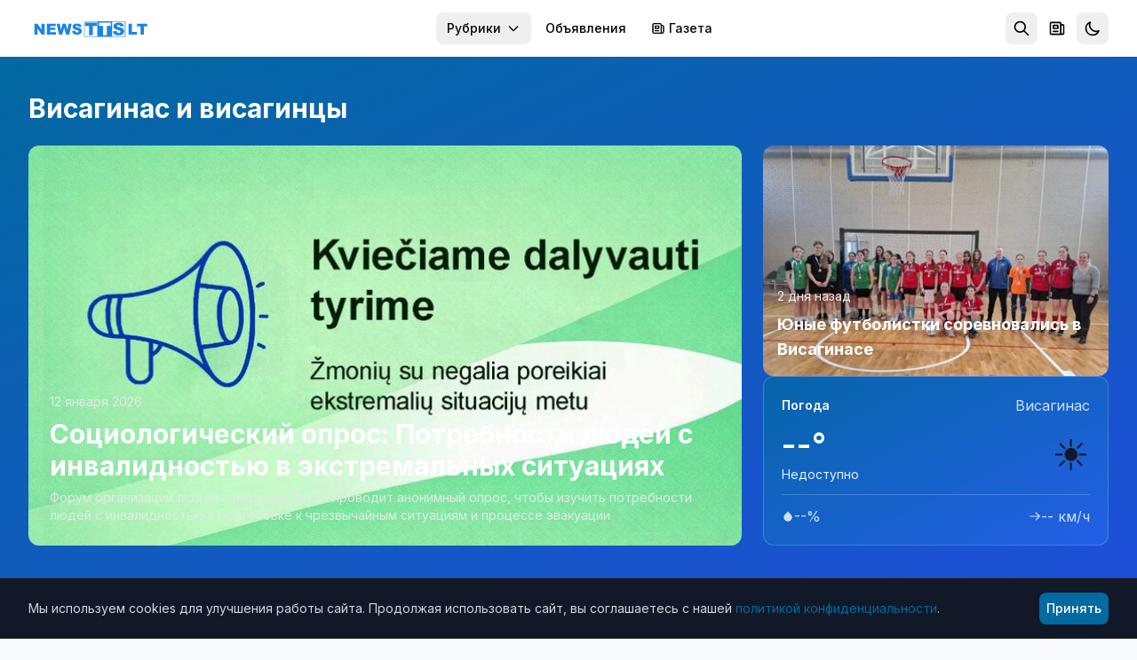

--- FILE ---
content_type: text/html; charset=utf-8
request_url: https://news.tts.lt/ru/category/%D0%B2%D0%B8%D1%81%D0%B0%D0%B3%D0%B8%D0%BD%D0%B0%D1%81-%D0%B8-%D0%B2%D0%B8%D1%81%D0%B0%D0%B3%D0%B8%D0%BD%D1%86%D1%8B/?page=2
body_size: 30970
content:

<!doctype html>
<html lang="ru" >
<head>
    <meta charset="utf-8">
    <meta name="viewport" content="width=device-width, initial-scale=1.0">
    <meta name="keywords" content="">
    <meta name="description" content="Новости Литвы и Висагинаса. Актуальные события, аналитика, репортажи, общество, культура, спорт.">
    <meta name="robots" content="index, follow">
    <meta name="author" content="NEWS.TTS.LT">
    <meta name="google-site-verification" content="dVvHIObBjPw31vxvRpDPHY-AONUnPrhoHrgWYVYdVHk" />
    <meta name="yandex-verification" content="cbf18768da39c254" />
    <meta name="verify-paysera" content="e7a64be7b4e564d2f9c0c00923f0913f">
    <link rel="canonical" href="https://news.tts.lt/ru/category/висагинас-и-висагинцы/">
    

    <link rel="apple-touch-icon" sizes="180x180" href="/static/favicons/apple-touch-icon.707030b4611c.png">
    <link rel="icon" type="image/png" sizes="32x32" href="/static/favicons/favicon-32x32.ffba4bf8897b.png">
    <link rel="icon" type="image/png" sizes="16x16" href="/static/favicons/favicon-16x16.536cb5e9a3c8.png">
    <link rel="manifest" href="/static/favicons/manifest.2f639c2e5a37.json">
    <link rel="mask-icon" href="/static/favicons/safari-pinned-tab.2110998c462a.svg" color="#006cff">
    <meta name="apple-mobile-web-app-title" content="news.tts.lt">
    <meta name="application-name" content="news.tts.lt">
    <meta name="theme-color" content="#006cff">

    <meta property="fb:app_id" content="1996796237218324" />
    <meta property="fb:admins" content="100000472732458"/>
    <meta property="fb:admins" content="100008259700787"/>
    <title>Висагинас и висагинцы - Последние новости | NEWS.TTS.LT</title>

    <!-- Structured Data - Organization -->
    <script type="application/ld+json">
    {
        "@context": "https://schema.org",
        "@type": "NewsMediaOrganization",
        "name": "NEWS.TTS.LT",
        "url": "https://news.tts.lt",
        "logo": "https://news.tts.lt/static/logo/logo-tts.f7a3779f626e.png",
        "sameAs": [
            "https://www.facebook.com/newstts",
            "https://t.me/newstts"
        ]
    }
    </script>
    

    <!-- LCP Image Preload -->
    



    
    
    
    <link rel="preload" as="image" href="/static/media/cache/ea/5a/ea5ae8a07216083b59baffcbfe84e054.jpg" fetchpriority="high">
    
    
    



    <!-- Preconnect to external domains -->
    <link rel="dns-prefetch" href="https://cdn.tailwindcss.com">
    <link rel="preconnect" href="https://cdn.tailwindcss.com" crossorigin>
    <link rel="dns-prefetch" href="https://fonts.googleapis.com">
    <link rel="preconnect" href="https://fonts.googleapis.com">
    <link rel="preconnect" href="https://fonts.gstatic.com" crossorigin>
    <link rel="dns-prefetch" href="https://www.google-analytics.com">
    <link rel="dns-prefetch" href="https://connect.facebook.net">

    <!-- Inter Font with display=swap for faster text rendering -->
    <link href="https://fonts.googleapis.com/css2?family=Inter:wght@400;500;600;700&display=swap" rel="stylesheet">

    <!-- Tailwind CSS -->
    <script src="https://cdn.tailwindcss.com"></script>
    <script>
        tailwind.config = {
            darkMode: 'class',
            theme: {
                extend: {
                    colors: {
                        primary: '#0369A1',
                    },
                    fontFamily: {
                        sans: ['Inter', 'system-ui', '-apple-system', 'sans-serif'],
                    },
                    fontSize: {
                        base: '15px',
                    },
                }
            }
        }
    </script>

    <!-- Dark mode initialization (prevent flash) -->
    <script>
        (function() {
            const theme = localStorage.getItem('news_theme');
            if (theme === 'dark' || (!theme && window.matchMedia('(prefers-color-scheme: dark)').matches)) {
                document.documentElement.classList.add('dark');
            }
        })();
    </script>

    <style>
        @layer utilities {
            .line-clamp-2 {
                display: -webkit-box;
                -webkit-line-clamp: 2;
                -webkit-box-orient: vertical;
                overflow: hidden;
            }
            .line-clamp-3 {
                display: -webkit-box;
                -webkit-line-clamp: 3;
                -webkit-box-orient: vertical;
                overflow: hidden;
            }
        }
        /* Smooth scrollbar for dark mode */
        .dark ::-webkit-scrollbar {
            width: 10px;
            height: 10px;
        }
        .dark ::-webkit-scrollbar-track {
            background: #1f2937;
        }
        .dark ::-webkit-scrollbar-thumb {
            background: #4b5563;
            border-radius: 5px;
        }
        .dark ::-webkit-scrollbar-thumb:hover {
            background: #6b7280;
        }
        /* Light mode: convert gray text to black for better contrast */
        .text-gray-400, .text-gray-500, .text-gray-600, .text-gray-700 {
            color: #000000 !important; /* gray-900 = black */
        }
        /* Dark mode: keep light text for contrast */
        .dark .text-gray-400, .dark .text-gray-500, .dark .text-gray-600, .dark .text-gray-700 {
            color: #d1d5db !important; /* gray-300 */
        }
    </style>
</head>
<body id="body" class="bg-gray-50 dark:bg-gray-900 min-h-screen font-sans text-gray-900 dark:text-gray-100 transition-colors duration-200" >

    
<!-- Header -->
<header class="bg-white dark:bg-gray-800 shadow-sm sticky top-0 z-50 transition-colors duration-200" role="banner">
    <a href="#main-content" class="sr-only focus:not-sr-only focus:absolute focus:top-2 focus:left-2 bg-primary text-white px-2 py-2 rounded-lg z-[100]">
        Перейти к содержимому
    </a>
    <div class="max-w-7xl mx-auto px-2 sm:px-6 lg:px-8">
        <div class="flex items-center h-16">
            <!-- Logo -->
            <div class="flex-shrink-0">
                <a href="/" class="flex items-center" aria-label="NEWS.TTS.LT - На главную">
                    <img src="/static/logo/logo-white.d70896691d4f.svg" alt="NEWS.TTS.LT - Новости Литвы на русском языке" class="h-7 hidden dark:block" width="140" height="28">
                    <img src="/static/logo/logo-white.d70896691d4f.svg" alt="NEWS.TTS.LT - Новости Литвы на русском языке" class="h-7 dark:hidden" width="140" height="28" style="filter: brightness(0) saturate(100%) invert(38%) sepia(98%) saturate(1459%) hue-rotate(190deg) brightness(93%) contrast(92%);">
                </a>
            </div>

            <!-- Desktop Navigation - pushed to right -->
            <nav class="hidden md:flex items-center space-x-1 ml-auto" role="navigation" aria-label="Главное меню">
                

                <!-- Top menu categories -->
                
                    
                
                    
                
                    
                
                    
                
                    
                
                    
                
                    
                
                    
                
                    
                
                    
                
                    
                
                    
                
                    
                
                    
                
                    
                
                    
                
                    
                
                    
                
                    
                
                    
                
                    
                
                    
                
                    
                
                    
                
                    
                
                    
                
                    
                
                    
                
                    
                
                    
                
                    
                
                    
                
                    
                
                    
                
                    
                
                    
                
                    
                
                    
                
                    
                
                    
                
                    
                
                    
                
                    
                
                    
                
                    
                
                    
                
                    
                
                    
                
                    
                
                    
                
                    
                
                    
                
                    
                
                    
                

                <!-- Categories Dropdown -->
                <div class="relative">
                    <button onclick="document.getElementById('categories-dropdown').classList.toggle('hidden')"
                            class="px-3 py-2 text-sm font-medium text-gray-600 dark:text-gray-300 hover:text-primary dark:hover:text-primary rounded-lg hover:bg-gray-100 dark:hover:bg-gray-700 transition inline-flex items-center whitespace-nowrap"
                            aria-expanded="false"
                            aria-haspopup="true"
                            aria-controls="categories-dropdown">
                        Рубрики
                        <svg class="ml-1.5 w-4 h-4" fill="none" stroke="currentColor" viewBox="0 0 24 24" aria-hidden="true">
                            <path stroke-linecap="round" stroke-linejoin="round" stroke-width="2" d="M19 9l-7 7-7-7"></path>
                        </svg>
                    </button>
                    <div id="categories-dropdown" class="hidden absolute right-0 mt-2 w-56 bg-white dark:bg-gray-800 rounded-lg shadow-lg border border-gray-200 dark:border-gray-700 py-2 z-50 max-h-96 overflow-y-auto" role="menu">
                        
                            
                        
                            
                        
                            
                        
                            
                        
                            
                        
                            
                        
                            
                            <a href="/ru/category/it-%D0%BD%D0%BE%D0%B2%D0%BE%D1%81%D1%82%D0%B8/"
                               class="block px-2 py-2 text-sm text-gray-700 dark:text-gray-300 hover:bg-gray-100 dark:hover:bg-gray-700 transition"
                               role="menuitem">
                                IT новости
                            </a>
                            
                        
                            
                        
                            
                        
                            
                        
                            
                        
                            
                        
                            
                        
                            
                        
                            
                        
                            
                        
                            
                        
                            
                        
                            
                        
                            
                        
                            
                        
                            
                        
                            
                        
                            
                            <a href="/ru/category/%D0%B1%D0%B5%D0%B7-%D1%86%D0%B5%D0%BD%D0%B7%D1%83%D1%80%D1%8B/"
                               class="block px-2 py-2 text-sm text-gray-700 dark:text-gray-300 hover:bg-gray-100 dark:hover:bg-gray-700 transition"
                               role="menuitem">
                                Без цензуры
                            </a>
                            
                        
                            
                            <a href="/ru/category/%D0%B1%D0%BB%D0%B0%D0%B3%D0%BE%D0%B4%D0%B0%D1%80%D0%BD%D0%BE%D1%81%D1%82%D1%8C/"
                               class="block px-2 py-2 text-sm text-gray-700 dark:text-gray-300 hover:bg-gray-100 dark:hover:bg-gray-700 transition"
                               role="menuitem">
                                Благодарность
                            </a>
                            
                        
                            
                        
                            
                            <a href="/ru/category/%D0%B2%D0%B0%D0%BA%D0%B0%D0%BD%D1%81%D0%B8%D0%B8/"
                               class="block px-2 py-2 text-sm text-gray-700 dark:text-gray-300 hover:bg-gray-100 dark:hover:bg-gray-700 transition"
                               role="menuitem">
                                Вакансии
                            </a>
                            
                        
                            
                            <a href="/ru/category/%D0%B2-%D0%B2%D0%B8%D1%81%D0%B0%D0%B3%D0%B8%D0%BD%D0%B0%D1%81%D0%B5/"
                               class="block px-2 py-2 text-sm text-gray-700 dark:text-gray-300 hover:bg-gray-100 dark:hover:bg-gray-700 transition"
                               role="menuitem">
                                В Висагинасе
                            </a>
                            
                        
                            
                            <a href="/ru/category/%D0%B2%D0%B8%D1%81%D0%B0%D0%B3%D0%B8%D0%BD%D0%B0%D1%81-%D0%B8-%D0%B2%D0%B8%D1%81%D0%B0%D0%B3%D0%B8%D0%BD%D1%86%D1%8B/"
                               class="block px-2 py-2 text-sm text-gray-700 dark:text-gray-300 hover:bg-gray-100 dark:hover:bg-gray-700 transition"
                               role="menuitem">
                                Висагинас и висагинцы
                            </a>
                            
                        
                            
                            <a href="/ru/category/%D0%B2-%D0%BC%D0%B8%D1%80%D0%B5/"
                               class="block px-2 py-2 text-sm text-gray-700 dark:text-gray-300 hover:bg-gray-100 dark:hover:bg-gray-700 transition"
                               role="menuitem">
                                В Мире
                            </a>
                            
                        
                            
                            <a href="/ru/category/%D0%B2%D1%8B%D0%B1%D0%BE%D1%80%D1%8B-2019/"
                               class="block px-2 py-2 text-sm text-gray-700 dark:text-gray-300 hover:bg-gray-100 dark:hover:bg-gray-700 transition"
                               role="menuitem">
                                Выборы 2019
                            </a>
                            
                        
                            
                            <a href="/ru/category/%D0%B2%D1%8B%D0%B1%D0%BE%D1%80%D1%8B-2023/"
                               class="block px-2 py-2 text-sm text-gray-700 dark:text-gray-300 hover:bg-gray-100 dark:hover:bg-gray-700 transition"
                               role="menuitem">
                                Выборы 2023
                            </a>
                            
                        
                            
                            <a href="/ru/category/%D0%B2%D1%8B%D0%B1%D0%BE%D1%80%D1%8B-2024/"
                               class="block px-2 py-2 text-sm text-gray-700 dark:text-gray-300 hover:bg-gray-100 dark:hover:bg-gray-700 transition"
                               role="menuitem">
                                Выборы 2024
                            </a>
                            
                        
                            
                            <a href="/ru/category/%D0%B2%D1%8B%D0%B1%D0%BE%D1%80%D1%8B-%D0%B2-%D1%81%D0%B5%D0%B9%D0%BC-2020/"
                               class="block px-2 py-2 text-sm text-gray-700 dark:text-gray-300 hover:bg-gray-100 dark:hover:bg-gray-700 transition"
                               role="menuitem">
                                Выборы в Сейм 2020
                            </a>
                            
                        
                            
                            <a href="/ru/category/%D0%BA%D0%B8%D0%BD%D0%BE-%D0%B8-%D0%B8%D1%81%D0%BA%D1%83%D1%81%D1%82%D0%B2%D0%BE/"
                               class="block px-2 py-2 text-sm text-gray-700 dark:text-gray-300 hover:bg-gray-100 dark:hover:bg-gray-700 transition"
                               role="menuitem">
                                Кино и искусство
                            </a>
                            
                        
                            
                            <a href="/ru/category/%D0%BA%D0%BE%D0%BD%D0%BA%D1%83%D1%80%D1%81%D1%8B-%D0%B4%D0%BB%D1%8F-%D1%87%D0%B8%D1%82%D0%B0%D1%82%D0%B5%D0%BB%D0%B5%D0%B9/"
                               class="block px-2 py-2 text-sm text-gray-700 dark:text-gray-300 hover:bg-gray-100 dark:hover:bg-gray-700 transition"
                               role="menuitem">
                                Конкурсы для читателей
                            </a>
                            
                        
                            
                            <a href="/ru/category/%D0%BA%D1%83%D0%BB%D1%8C%D1%82%D1%83%D1%80%D0%BD%D1%8B%D0%B5-%D0%B8-%D1%81%D0%BF%D0%BE%D1%80%D1%82%D0%B8%D0%B2%D0%BD%D1%8B%D0%B5-%D0%BC%D0%B5%D1%80%D0%BE%D0%BF%D1%80%D0%B8%D1%8F%D1%82%D0%B8%D1%8F/"
                               class="block px-2 py-2 text-sm text-gray-700 dark:text-gray-300 hover:bg-gray-100 dark:hover:bg-gray-700 transition"
                               role="menuitem">
                                Культурные и спортивные мероприятия
                            </a>
                            
                        
                            
                            <a href="/ru/category/%D0%BB%D0%B8%D1%82%D0%B2%D0%B0-%D0%B8-%D1%81%D1%82%D1%80%D0%B0%D0%BD%D1%8B-%D0%B1%D0%B0%D0%BB%D1%82%D0%B8%D0%B8/"
                               class="block px-2 py-2 text-sm text-gray-700 dark:text-gray-300 hover:bg-gray-100 dark:hover:bg-gray-700 transition"
                               role="menuitem">
                                Литва и страны Балтии
                            </a>
                            
                        
                            
                            <a href="/ru/category/%D0%BC%D0%B8%D1%80-%D0%BC%D0%BE%D0%BB%D0%BE%D0%B4%D0%B5%D0%B6%D0%B8/"
                               class="block px-2 py-2 text-sm text-gray-700 dark:text-gray-300 hover:bg-gray-100 dark:hover:bg-gray-700 transition"
                               role="menuitem">
                                Мир молодежи
                            </a>
                            
                        
                            
                            <a href="/ru/category/%D0%BC%D0%B8%D1%80-%D0%BF%D1%80%D0%B0%D0%B2%D0%BE%D1%81%D0%BB%D0%B0%D0%B2%D0%B8%D1%8F-1/"
                               class="block px-2 py-2 text-sm text-gray-700 dark:text-gray-300 hover:bg-gray-100 dark:hover:bg-gray-700 transition"
                               role="menuitem">
                                Мир православия
                            </a>
                            
                        
                            
                            <a href="/ru/category/%D0%BD%D0%B0%D1%83%D0%BA%D0%B0/"
                               class="block px-2 py-2 text-sm text-gray-700 dark:text-gray-300 hover:bg-gray-100 dark:hover:bg-gray-700 transition"
                               role="menuitem">
                                Наука и здоровье
                            </a>
                            
                        
                            
                        
                            
                            <a href="/ru/category/%D0%BD%D0%BE%D0%B2%D0%BE%D1%81%D1%82%D0%B8-tts/"
                               class="block px-2 py-2 text-sm text-gray-700 dark:text-gray-300 hover:bg-gray-100 dark:hover:bg-gray-700 transition"
                               role="menuitem">
                                Новости TTS
                            </a>
                            
                        
                            
                            <a href="/ru/category/%D0%BD%D0%BE%D0%B2%D0%BE%D1%81%D1%82%D0%B8-%D1%80%D0%B5%D0%B3%D0%B8%D0%BE%D0%BD%D0%BE%D0%B2/"
                               class="block px-2 py-2 text-sm text-gray-700 dark:text-gray-300 hover:bg-gray-100 dark:hover:bg-gray-700 transition"
                               role="menuitem">
                                Новости регионов
                            </a>
                            
                        
                            
                            <a href="/ru/category/%D0%BF%D0%BE%D0%B7%D0%B4%D1%80%D0%B0%D0%B2%D0%BB%D0%B5%D0%BD%D0%B8%D1%8F-1/"
                               class="block px-2 py-2 text-sm text-gray-700 dark:text-gray-300 hover:bg-gray-100 dark:hover:bg-gray-700 transition"
                               role="menuitem">
                                Поздравления
                            </a>
                            
                        
                            
                            <a href="/ru/category/%D0%BA%D1%80%D0%B8%D0%BC%D0%B8%D0%BD%D0%B0%D0%BB/"
                               class="block px-2 py-2 text-sm text-gray-700 dark:text-gray-300 hover:bg-gray-100 dark:hover:bg-gray-700 transition"
                               role="menuitem">
                                Происшествия и криминал
                            </a>
                            
                        
                            
                            <a href="/ru/category/%D1%81%D0%BE%D0%B1%D0%BE%D0%BB%D0%B5%D0%B7%D0%BD%D0%BE%D0%B2%D0%B0%D0%BD%D0%B8%D1%8F/"
                               class="block px-2 py-2 text-sm text-gray-700 dark:text-gray-300 hover:bg-gray-100 dark:hover:bg-gray-700 transition"
                               role="menuitem">
                                Прощание
                            </a>
                            
                        
                            
                            <a href="/ru/category/%D1%80%D0%B5%D0%BA%D0%BB%D0%B0%D0%BC%D0%B0/"
                               class="block px-2 py-2 text-sm text-gray-700 dark:text-gray-300 hover:bg-gray-100 dark:hover:bg-gray-700 transition"
                               role="menuitem">
                                Реклама
                            </a>
                            
                        
                            
                            <a href="/ru/category/%D1%81%D0%BB%D1%83%D0%B6%D0%B1%D0%B0-%D1%80%D0%B5%D0%B3%D0%B8%D0%BE%D0%BD%D0%B0%D0%BB%D1%8C%D0%BD%D1%8B%D1%85-%D0%BD%D0%BE%D0%B2%D0%BE%D1%81%D1%82%D0%B5%D0%B9/"
                               class="block px-2 py-2 text-sm text-gray-700 dark:text-gray-300 hover:bg-gray-100 dark:hover:bg-gray-700 transition"
                               role="menuitem">
                                Служба региональных новостей
                            </a>
                            
                        
                            
                            <a href="/ru/category/%D1%81%D0%BE%D1%81%D0%B5%D0%B4%D0%B8/"
                               class="block px-2 py-2 text-sm text-gray-700 dark:text-gray-300 hover:bg-gray-100 dark:hover:bg-gray-700 transition"
                               role="menuitem">
                                Соседи
                            </a>
                            
                        
                            
                            <a href="/ru/category/%D1%85%D0%BE%D0%B1%D0%B1%D0%B8-%D0%BE%D1%82%D0%B4%D1%8B%D1%85-%D0%B8-%D1%80%D0%B0%D0%B7%D0%B2%D0%BB%D0%B5%D1%87%D0%B5%D0%BD%D0%B8%D1%8F/"
                               class="block px-2 py-2 text-sm text-gray-700 dark:text-gray-300 hover:bg-gray-100 dark:hover:bg-gray-700 transition"
                               role="menuitem">
                                Хобби, отдых и развлечения
                            </a>
                            
                        
                            
                            <a href="/ru/category/%D0%B1%D0%B8%D0%B7%D0%BD%D0%B5%D1%81-%D0%BD%D0%BE%D0%B2%D0%BE%D1%81%D1%82%D0%B8/"
                               class="block px-2 py-2 text-sm text-gray-700 dark:text-gray-300 hover:bg-gray-100 dark:hover:bg-gray-700 transition"
                               role="menuitem">
                                Экономика и бизнес
                            </a>
                            
                        
                            
                            <a href="/ru/category/%D1%8D%D0%BD%D0%B5%D1%80%D0%B3%D0%B5%D1%82%D0%B8%D0%BA%D0%B0/"
                               class="block px-2 py-2 text-sm text-gray-700 dark:text-gray-300 hover:bg-gray-100 dark:hover:bg-gray-700 transition"
                               role="menuitem">
                                Энергетика
                            </a>
                            
                        
                            
                            <a href="/ru/category/%D1%8D%D1%82%D0%BE-%D0%B8%D0%BD%D1%82%D0%B5%D1%80%D0%B5%D1%81%D0%BD%D0%BE/"
                               class="block px-2 py-2 text-sm text-gray-700 dark:text-gray-300 hover:bg-gray-100 dark:hover:bg-gray-700 transition"
                               role="menuitem">
                                Это интересно
                            </a>
                            
                        
                    </div>
                </div>

                <!-- Cross-site links -->
                <a href="https://board.tts.lt"
                   class="px-3 py-2 text-sm font-medium text-gray-600 dark:text-gray-300 hover:text-primary dark:hover:text-primary rounded-lg hover:bg-gray-100 dark:hover:bg-gray-700 transition whitespace-nowrap">
                    Объявления
                </a>
                <a href="https://visinfo.lt"
                   class="px-3 py-2 text-sm font-medium text-gray-600 dark:text-gray-300 hover:text-primary dark:hover:text-primary rounded-lg hover:bg-gray-100 dark:hover:bg-gray-700 transition whitespace-nowrap inline-flex items-center">
                    <svg class="w-4 h-4 mr-1" fill="none" stroke="currentColor" viewBox="0 0 24 24" aria-hidden="true">
                        <path stroke-linecap="round" stroke-linejoin="round" stroke-width="2" d="M19 20H5a2 2 0 01-2-2V6a2 2 0 012-2h10a2 2 0 012 2v1m2 13a2 2 0 01-2-2V7m2 13a2 2 0 002-2V9a2 2 0 00-2-2h-2m-4-3H9M7 16h6M7 8h6v4H7V8z"></path>
                    </svg>
                    Газета
                </a>
            </nav>

            <!-- Right Section - ml-auto pushes to far right on mobile -->
            <div class="flex items-center space-x-1 ml-auto">
                <!-- Search -->
                <div class="relative" id="search-container">
                    <!-- Search Toggle Button (visible when search is collapsed) -->
                    <button onclick="SearchToggle.open()"
                            id="search-toggle-btn"
                            class="p-2 rounded-lg text-gray-500 dark:text-gray-400 hover:bg-gray-100 dark:hover:bg-gray-700 transition"
                            aria-label="Открыть поиск"
                            title="Поиск">
                        <svg class="w-5 h-5" fill="none" stroke="currentColor" viewBox="0 0 24 24" aria-hidden="true">
                            <path stroke-linecap="round" stroke-linejoin="round" stroke-width="2" d="M21 21l-6-6m2-5a7 7 0 11-14 0 7 7 0 0114 0z"></path>
                        </svg>
                    </button>

                    <!-- Expanded Search Form (hidden by default) -->
                    <div id="search-expanded" class="hidden flex items-center">
                        <form action="/search/" method="get" class="flex items-center">
                            <div class="relative">
                                <input type="text"
                                       name="q"
                                       id="header-search-input"
                                       placeholder="Поиск новостей..."
                                       autocomplete="off"
                                       class="w-48 sm:w-64 px-2 py-2 pl-10 text-sm text-gray-900 dark:text-white bg-gray-100 dark:bg-gray-700 rounded-lg border-0 focus:ring-2 focus:ring-primary/50 transition-all">
                                <svg class="absolute left-3 top-1/2 -translate-y-1/2 w-4 h-4 text-gray-400" fill="none" stroke="currentColor" viewBox="0 0 24 24">
                                    <path stroke-linecap="round" stroke-linejoin="round" stroke-width="2" d="M21 21l-6-6m2-5a7 7 0 11-14 0 7 7 0 0114 0z"></path>
                                </svg>
                            </div>
                            <button type="button"
                                    onclick="SearchToggle.close()"
                                    class="ml-2 p-2 rounded-lg text-gray-500 dark:text-gray-400 hover:bg-gray-100 dark:hover:bg-gray-700 transition"
                                    aria-label="Закрыть поиск">
                                <svg class="w-5 h-5" fill="none" stroke="currentColor" viewBox="0 0 24 24">
                                    <path stroke-linecap="round" stroke-linejoin="round" stroke-width="2" d="M6 18L18 6M6 6l12 12"></path>
                                </svg>
                            </button>
                        </form>

                        <!-- Header Search Suggestions -->
                        <div id="header-search-suggestions" class="hidden absolute top-full right-0 mt-2 w-64 sm:w-80 bg-white dark:bg-gray-800 rounded-xl shadow-xl border border-gray-200 dark:border-gray-700 overflow-hidden z-50">
                            <ul class="divide-y divide-gray-100 dark:divide-gray-700" id="header-suggestions-list"></ul>
                        </div>
                    </div>
                </div>

                <!-- Newspaper/VISINFO Link -->
                <a href="https://visinfo.lt"
                   class="p-2 rounded-lg text-gray-500 dark:text-gray-400 hover:bg-gray-100 dark:hover:bg-gray-700 hover:text-primary transition"
                   aria-label="Газета VISINFO"
                   title="Газета VISINFO">
                    <svg class="w-5 h-5" fill="none" stroke="currentColor" viewBox="0 0 24 24" aria-hidden="true">
                        <path stroke-linecap="round" stroke-linejoin="round" stroke-width="2" d="M19 20H5a2 2 0 01-2-2V6a2 2 0 012-2h10a2 2 0 012 2v1m2 13a2 2 0 01-2-2V7m2 13a2 2 0 002-2V9a2 2 0 00-2-2h-2m-4-3H9M7 16h6M7 8h6v4H7V8z"></path>
                    </svg>
                </a>

                <!-- Theme Toggle -->
                <button onclick="ThemeToggle.toggle()"
                        class="p-2 rounded-lg text-gray-500 dark:text-gray-400 hover:bg-gray-100 dark:hover:bg-gray-700 transition"
                        aria-label="Переключить тему оформления"
                        title="Переключить тему">
                    <svg id="moon-icon" class="w-5 h-5" fill="none" stroke="currentColor" viewBox="0 0 24 24" aria-hidden="true">
                        <path stroke-linecap="round" stroke-linejoin="round" stroke-width="2" d="M20.354 15.354A9 9 0 018.646 3.646 9.003 9.003 0 0012 21a9.003 9.003 0 008.354-5.646z"></path>
                    </svg>
                    <svg id="sun-icon" class="w-5 h-5 hidden" fill="none" stroke="currentColor" viewBox="0 0 24 24" aria-hidden="true">
                        <path stroke-linecap="round" stroke-linejoin="round" stroke-width="2" d="M12 3v1m0 16v1m9-9h-1M4 12H3m15.364 6.364l-.707-.707M6.343 6.343l-.707-.707m12.728 0l-.707.707M6.343 17.657l-.707.707M16 12a4 4 0 11-8 0 4 4 0 018 0z"></path>
                    </svg>
                </button>

                <!-- Mobile Menu Button -->
                <button onclick="document.getElementById('mobile-menu').classList.toggle('hidden')"
                        class="md:hidden p-2 rounded-lg text-gray-500 dark:text-gray-400 hover:bg-gray-100 dark:hover:bg-gray-700 transition"
                        aria-label="Открыть меню"
                        aria-expanded="false"
                        aria-controls="mobile-menu">
                    <svg class="w-6 h-6" fill="none" stroke="currentColor" viewBox="0 0 24 24" aria-hidden="true">
                        <path stroke-linecap="round" stroke-linejoin="round" stroke-width="2" d="M4 6h16M4 12h16M4 18h16"></path>
                    </svg>
                </button>
            </div>
        </div>

        <!-- Mobile Navigation -->
        <nav id="mobile-menu" class="hidden md:hidden pb-4 max-h-[70vh] overflow-y-auto" role="navigation" aria-label="Мобильное меню">
            <div class="space-y-1">
                <!-- Language Switcher (Mobile) -->
                <div class="px-3 py-2">
                    <p class="text-xs font-semibold text-gray-500 dark:text-gray-400 uppercase mb-2">Kalba / Язык</p>
                    <div class="flex items-center bg-gray-100 dark:bg-gray-700 rounded-lg p-0.5">
                        <a href="/"
                           class="flex-1 text-center px-3 py-1.5 text-sm font-medium rounded-md transition bg-white dark:bg-gray-600 text-gray-900 dark:text-white shadow-sm">
                            RU
                        </a>
                        <a href="/lt/"
                           class="flex-1 text-center px-3 py-1.5 text-sm font-medium rounded-md transition text-gray-600 dark:text-gray-400 hover:bg-white dark:hover:bg-gray-600">
                            LT
                        </a>
                    </div>
                </div>
                <div class="border-t border-gray-200 dark:border-gray-700 my-2" role="separator"></div>
                <!-- Mobile Search -->
                <form action="/search/" method="get" class="px-3 py-2">
                    <div class="relative">
                        <input type="text"
                               name="q"
                               placeholder="Поиск новостей..."
                               class="w-full px-2 py-2 pl-10 text-sm text-gray-900 dark:text-white bg-gray-100 dark:bg-gray-700 rounded-lg border-0 focus:ring-2 focus:ring-primary/50">
                        <svg class="absolute left-3 top-1/2 -translate-y-1/2 w-4 h-4 text-gray-400" fill="none" stroke="currentColor" viewBox="0 0 24 24">
                            <path stroke-linecap="round" stroke-linejoin="round" stroke-width="2" d="M21 21l-6-6m2-5a7 7 0 11-14 0 7 7 0 0114 0z"></path>
                        </svg>
                    </div>
                </form>
                <div class="border-t border-gray-200 dark:border-gray-700 my-2" role="separator"></div>
                <!-- Top menu categories -->
                
                    
                
                    
                
                    
                
                    
                
                    
                
                    
                
                    
                
                    
                
                    
                
                    
                
                    
                
                    
                
                    
                
                    
                
                    
                
                    
                
                    
                
                    
                
                    
                
                    
                
                    
                
                    
                
                    
                
                    
                
                    
                
                    
                
                    
                
                    
                
                    
                
                    
                
                    
                
                    
                
                    
                
                    
                
                    
                
                    
                
                    
                
                    
                
                    
                
                    
                
                    
                
                    
                
                    
                
                    
                
                    
                
                    
                
                    
                
                    
                
                    
                
                    
                
                    
                
                    
                
                    
                
                    
                
                <div class="border-t border-gray-200 dark:border-gray-700 my-2" role="separator"></div>
                <p class="px-3 py-1 font-semibold text-gray-500 dark:text-gray-400 uppercase" aria-hidden="true">Рубрики</p>
                
                    
                
                    
                
                    
                
                    
                
                    
                
                    
                
                    
                    <a href="/ru/category/it-%D0%BD%D0%BE%D0%B2%D0%BE%D1%81%D1%82%D0%B8/"
                       class="block px-3 py-2 text-sm text-gray-600 dark:text-gray-400 hover:text-primary rounded-lg hover:bg-gray-100 dark:hover:bg-gray-700 transition">
                        IT новости
                    </a>
                    
                
                    
                
                    
                
                    
                
                    
                
                    
                
                    
                
                    
                
                    
                
                    
                
                    
                
                    
                
                    
                
                    
                
                    
                
                    
                
                    
                
                    
                    <a href="/ru/category/%D0%B1%D0%B5%D0%B7-%D1%86%D0%B5%D0%BD%D0%B7%D1%83%D1%80%D1%8B/"
                       class="block px-3 py-2 text-sm text-gray-600 dark:text-gray-400 hover:text-primary rounded-lg hover:bg-gray-100 dark:hover:bg-gray-700 transition">
                        Без цензуры
                    </a>
                    
                
                    
                    <a href="/ru/category/%D0%B1%D0%BB%D0%B0%D0%B3%D0%BE%D0%B4%D0%B0%D1%80%D0%BD%D0%BE%D1%81%D1%82%D1%8C/"
                       class="block px-3 py-2 text-sm text-gray-600 dark:text-gray-400 hover:text-primary rounded-lg hover:bg-gray-100 dark:hover:bg-gray-700 transition">
                        Благодарность
                    </a>
                    
                
                    
                
                    
                    <a href="/ru/category/%D0%B2%D0%B0%D0%BA%D0%B0%D0%BD%D1%81%D0%B8%D0%B8/"
                       class="block px-3 py-2 text-sm text-gray-600 dark:text-gray-400 hover:text-primary rounded-lg hover:bg-gray-100 dark:hover:bg-gray-700 transition">
                        Вакансии
                    </a>
                    
                
                    
                    <a href="/ru/category/%D0%B2-%D0%B2%D0%B8%D1%81%D0%B0%D0%B3%D0%B8%D0%BD%D0%B0%D1%81%D0%B5/"
                       class="block px-3 py-2 text-sm text-gray-600 dark:text-gray-400 hover:text-primary rounded-lg hover:bg-gray-100 dark:hover:bg-gray-700 transition">
                        В Висагинасе
                    </a>
                    
                
                    
                    <a href="/ru/category/%D0%B2%D0%B8%D1%81%D0%B0%D0%B3%D0%B8%D0%BD%D0%B0%D1%81-%D0%B8-%D0%B2%D0%B8%D1%81%D0%B0%D0%B3%D0%B8%D0%BD%D1%86%D1%8B/"
                       class="block px-3 py-2 text-sm text-gray-600 dark:text-gray-400 hover:text-primary rounded-lg hover:bg-gray-100 dark:hover:bg-gray-700 transition">
                        Висагинас и висагинцы
                    </a>
                    
                
                    
                    <a href="/ru/category/%D0%B2-%D0%BC%D0%B8%D1%80%D0%B5/"
                       class="block px-3 py-2 text-sm text-gray-600 dark:text-gray-400 hover:text-primary rounded-lg hover:bg-gray-100 dark:hover:bg-gray-700 transition">
                        В Мире
                    </a>
                    
                
                    
                    <a href="/ru/category/%D0%B2%D1%8B%D0%B1%D0%BE%D1%80%D1%8B-2019/"
                       class="block px-3 py-2 text-sm text-gray-600 dark:text-gray-400 hover:text-primary rounded-lg hover:bg-gray-100 dark:hover:bg-gray-700 transition">
                        Выборы 2019
                    </a>
                    
                
                    
                    <a href="/ru/category/%D0%B2%D1%8B%D0%B1%D0%BE%D1%80%D1%8B-2023/"
                       class="block px-3 py-2 text-sm text-gray-600 dark:text-gray-400 hover:text-primary rounded-lg hover:bg-gray-100 dark:hover:bg-gray-700 transition">
                        Выборы 2023
                    </a>
                    
                
                    
                    <a href="/ru/category/%D0%B2%D1%8B%D0%B1%D0%BE%D1%80%D1%8B-2024/"
                       class="block px-3 py-2 text-sm text-gray-600 dark:text-gray-400 hover:text-primary rounded-lg hover:bg-gray-100 dark:hover:bg-gray-700 transition">
                        Выборы 2024
                    </a>
                    
                
                    
                    <a href="/ru/category/%D0%B2%D1%8B%D0%B1%D0%BE%D1%80%D1%8B-%D0%B2-%D1%81%D0%B5%D0%B9%D0%BC-2020/"
                       class="block px-3 py-2 text-sm text-gray-600 dark:text-gray-400 hover:text-primary rounded-lg hover:bg-gray-100 dark:hover:bg-gray-700 transition">
                        Выборы в Сейм 2020
                    </a>
                    
                
                    
                    <a href="/ru/category/%D0%BA%D0%B8%D0%BD%D0%BE-%D0%B8-%D0%B8%D1%81%D0%BA%D1%83%D1%81%D1%82%D0%B2%D0%BE/"
                       class="block px-3 py-2 text-sm text-gray-600 dark:text-gray-400 hover:text-primary rounded-lg hover:bg-gray-100 dark:hover:bg-gray-700 transition">
                        Кино и искусство
                    </a>
                    
                
                    
                    <a href="/ru/category/%D0%BA%D0%BE%D0%BD%D0%BA%D1%83%D1%80%D1%81%D1%8B-%D0%B4%D0%BB%D1%8F-%D1%87%D0%B8%D1%82%D0%B0%D1%82%D0%B5%D0%BB%D0%B5%D0%B9/"
                       class="block px-3 py-2 text-sm text-gray-600 dark:text-gray-400 hover:text-primary rounded-lg hover:bg-gray-100 dark:hover:bg-gray-700 transition">
                        Конкурсы для читателей
                    </a>
                    
                
                    
                    <a href="/ru/category/%D0%BA%D1%83%D0%BB%D1%8C%D1%82%D1%83%D1%80%D0%BD%D1%8B%D0%B5-%D0%B8-%D1%81%D0%BF%D0%BE%D1%80%D1%82%D0%B8%D0%B2%D0%BD%D1%8B%D0%B5-%D0%BC%D0%B5%D1%80%D0%BE%D0%BF%D1%80%D0%B8%D1%8F%D1%82%D0%B8%D1%8F/"
                       class="block px-3 py-2 text-sm text-gray-600 dark:text-gray-400 hover:text-primary rounded-lg hover:bg-gray-100 dark:hover:bg-gray-700 transition">
                        Культурные и спортивные мероприятия
                    </a>
                    
                
                    
                    <a href="/ru/category/%D0%BB%D0%B8%D1%82%D0%B2%D0%B0-%D0%B8-%D1%81%D1%82%D1%80%D0%B0%D0%BD%D1%8B-%D0%B1%D0%B0%D0%BB%D1%82%D0%B8%D0%B8/"
                       class="block px-3 py-2 text-sm text-gray-600 dark:text-gray-400 hover:text-primary rounded-lg hover:bg-gray-100 dark:hover:bg-gray-700 transition">
                        Литва и страны Балтии
                    </a>
                    
                
                    
                    <a href="/ru/category/%D0%BC%D0%B8%D1%80-%D0%BC%D0%BE%D0%BB%D0%BE%D0%B4%D0%B5%D0%B6%D0%B8/"
                       class="block px-3 py-2 text-sm text-gray-600 dark:text-gray-400 hover:text-primary rounded-lg hover:bg-gray-100 dark:hover:bg-gray-700 transition">
                        Мир молодежи
                    </a>
                    
                
                    
                    <a href="/ru/category/%D0%BC%D0%B8%D1%80-%D0%BF%D1%80%D0%B0%D0%B2%D0%BE%D1%81%D0%BB%D0%B0%D0%B2%D0%B8%D1%8F-1/"
                       class="block px-3 py-2 text-sm text-gray-600 dark:text-gray-400 hover:text-primary rounded-lg hover:bg-gray-100 dark:hover:bg-gray-700 transition">
                        Мир православия
                    </a>
                    
                
                    
                    <a href="/ru/category/%D0%BD%D0%B0%D1%83%D0%BA%D0%B0/"
                       class="block px-3 py-2 text-sm text-gray-600 dark:text-gray-400 hover:text-primary rounded-lg hover:bg-gray-100 dark:hover:bg-gray-700 transition">
                        Наука и здоровье
                    </a>
                    
                
                    
                
                    
                    <a href="/ru/category/%D0%BD%D0%BE%D0%B2%D0%BE%D1%81%D1%82%D0%B8-tts/"
                       class="block px-3 py-2 text-sm text-gray-600 dark:text-gray-400 hover:text-primary rounded-lg hover:bg-gray-100 dark:hover:bg-gray-700 transition">
                        Новости TTS
                    </a>
                    
                
                    
                    <a href="/ru/category/%D0%BD%D0%BE%D0%B2%D0%BE%D1%81%D1%82%D0%B8-%D1%80%D0%B5%D0%B3%D0%B8%D0%BE%D0%BD%D0%BE%D0%B2/"
                       class="block px-3 py-2 text-sm text-gray-600 dark:text-gray-400 hover:text-primary rounded-lg hover:bg-gray-100 dark:hover:bg-gray-700 transition">
                        Новости регионов
                    </a>
                    
                
                    
                    <a href="/ru/category/%D0%BF%D0%BE%D0%B7%D0%B4%D1%80%D0%B0%D0%B2%D0%BB%D0%B5%D0%BD%D0%B8%D1%8F-1/"
                       class="block px-3 py-2 text-sm text-gray-600 dark:text-gray-400 hover:text-primary rounded-lg hover:bg-gray-100 dark:hover:bg-gray-700 transition">
                        Поздравления
                    </a>
                    
                
                    
                    <a href="/ru/category/%D0%BA%D1%80%D0%B8%D0%BC%D0%B8%D0%BD%D0%B0%D0%BB/"
                       class="block px-3 py-2 text-sm text-gray-600 dark:text-gray-400 hover:text-primary rounded-lg hover:bg-gray-100 dark:hover:bg-gray-700 transition">
                        Происшествия и криминал
                    </a>
                    
                
                    
                    <a href="/ru/category/%D1%81%D0%BE%D0%B1%D0%BE%D0%BB%D0%B5%D0%B7%D0%BD%D0%BE%D0%B2%D0%B0%D0%BD%D0%B8%D1%8F/"
                       class="block px-3 py-2 text-sm text-gray-600 dark:text-gray-400 hover:text-primary rounded-lg hover:bg-gray-100 dark:hover:bg-gray-700 transition">
                        Прощание
                    </a>
                    
                
                    
                    <a href="/ru/category/%D1%80%D0%B5%D0%BA%D0%BB%D0%B0%D0%BC%D0%B0/"
                       class="block px-3 py-2 text-sm text-gray-600 dark:text-gray-400 hover:text-primary rounded-lg hover:bg-gray-100 dark:hover:bg-gray-700 transition">
                        Реклама
                    </a>
                    
                
                    
                    <a href="/ru/category/%D1%81%D0%BB%D1%83%D0%B6%D0%B1%D0%B0-%D1%80%D0%B5%D0%B3%D0%B8%D0%BE%D0%BD%D0%B0%D0%BB%D1%8C%D0%BD%D1%8B%D1%85-%D0%BD%D0%BE%D0%B2%D0%BE%D1%81%D1%82%D0%B5%D0%B9/"
                       class="block px-3 py-2 text-sm text-gray-600 dark:text-gray-400 hover:text-primary rounded-lg hover:bg-gray-100 dark:hover:bg-gray-700 transition">
                        Служба региональных новостей
                    </a>
                    
                
                    
                    <a href="/ru/category/%D1%81%D0%BE%D1%81%D0%B5%D0%B4%D0%B8/"
                       class="block px-3 py-2 text-sm text-gray-600 dark:text-gray-400 hover:text-primary rounded-lg hover:bg-gray-100 dark:hover:bg-gray-700 transition">
                        Соседи
                    </a>
                    
                
                    
                    <a href="/ru/category/%D1%85%D0%BE%D0%B1%D0%B1%D0%B8-%D0%BE%D1%82%D0%B4%D1%8B%D1%85-%D0%B8-%D1%80%D0%B0%D0%B7%D0%B2%D0%BB%D0%B5%D1%87%D0%B5%D0%BD%D0%B8%D1%8F/"
                       class="block px-3 py-2 text-sm text-gray-600 dark:text-gray-400 hover:text-primary rounded-lg hover:bg-gray-100 dark:hover:bg-gray-700 transition">
                        Хобби, отдых и развлечения
                    </a>
                    
                
                    
                    <a href="/ru/category/%D0%B1%D0%B8%D0%B7%D0%BD%D0%B5%D1%81-%D0%BD%D0%BE%D0%B2%D0%BE%D1%81%D1%82%D0%B8/"
                       class="block px-3 py-2 text-sm text-gray-600 dark:text-gray-400 hover:text-primary rounded-lg hover:bg-gray-100 dark:hover:bg-gray-700 transition">
                        Экономика и бизнес
                    </a>
                    
                
                    
                    <a href="/ru/category/%D1%8D%D0%BD%D0%B5%D1%80%D0%B3%D0%B5%D1%82%D0%B8%D0%BA%D0%B0/"
                       class="block px-3 py-2 text-sm text-gray-600 dark:text-gray-400 hover:text-primary rounded-lg hover:bg-gray-100 dark:hover:bg-gray-700 transition">
                        Энергетика
                    </a>
                    
                
                    
                    <a href="/ru/category/%D1%8D%D1%82%D0%BE-%D0%B8%D0%BD%D1%82%D0%B5%D1%80%D0%B5%D1%81%D0%BD%D0%BE/"
                       class="block px-3 py-2 text-sm text-gray-600 dark:text-gray-400 hover:text-primary rounded-lg hover:bg-gray-100 dark:hover:bg-gray-700 transition">
                        Это интересно
                    </a>
                    
                
                <div class="border-t border-gray-200 dark:border-gray-700 my-2" role="separator"></div>
                <p class="px-3 py-1 font-semibold text-gray-500 dark:text-gray-400 uppercase" aria-hidden="true">Наши проекты</p>
                <a href="https://board.tts.lt"
                   class="block px-3 py-2 text-sm text-gray-600 dark:text-gray-400 hover:text-primary rounded-lg hover:bg-gray-100 dark:hover:bg-gray-700 transition">
                    Объявления
                </a>
                <a href="https://visinfo.lt"
                   class="flex items-center px-3 py-2 text-sm text-gray-600 dark:text-gray-400 hover:text-primary rounded-lg hover:bg-gray-100 dark:hover:bg-gray-700 transition">
                    <svg class="w-4 h-4 mr-2" fill="none" stroke="currentColor" viewBox="0 0 24 24" aria-hidden="true">
                        <path stroke-linecap="round" stroke-linejoin="round" stroke-width="2" d="M19 20H5a2 2 0 01-2-2V6a2 2 0 012-2h10a2 2 0 012 2v1m2 13a2 2 0 01-2-2V7m2 13a2 2 0 002-2V9a2 2 0 00-2-2h-2m-4-3H9M7 16h6M7 8h6v4H7V8z"></path>
                    </svg>
                    Газета VISINFO
                </a>
            </div>
        </nav>
    </div>
</header>

<script>
document.addEventListener('click', function(e) {
    const dropdown = document.getElementById('categories-dropdown');
    const button = dropdown?.previousElementSibling;
    if (dropdown && !dropdown.contains(e.target) && !button?.contains(e.target)) {
        dropdown.classList.add('hidden');
    }
});

// Search Toggle functionality
var SearchToggle = {
    open: function() {
        document.getElementById('search-toggle-btn').classList.add('hidden');
        document.getElementById('search-expanded').classList.remove('hidden');
        var input = document.getElementById('header-search-input');
        if (input) {
            setTimeout(function() { input.focus(); }, 100);
        }
    },
    close: function() {
        document.getElementById('search-toggle-btn').classList.remove('hidden');
        document.getElementById('search-expanded').classList.add('hidden');
        document.getElementById('header-search-suggestions').classList.add('hidden');
    }
};

// Header Search Suggestions
(function() {
    var searchInput = document.getElementById('header-search-input');
    var suggestionsContainer = document.getElementById('header-search-suggestions');
    var suggestionsList = document.getElementById('header-suggestions-list');
    var debounceTimer;

    if (!searchInput || !suggestionsContainer || !suggestionsList) return;

    searchInput.addEventListener('input', function() {
        var query = this.value.trim();

        clearTimeout(debounceTimer);

        if (query.length < 2) {
            suggestionsContainer.classList.add('hidden');
            return;
        }

        debounceTimer = setTimeout(function() {
            fetch('/search/suggestions/?q=' + encodeURIComponent(query))
                .then(function(response) { return response.json(); })
                .then(function(data) {
                    if (data.suggestions && data.suggestions.length > 0) {
                        suggestionsList.innerHTML = data.suggestions.map(function(item) {
                            return '<li><a href="/' + item.slug + '/" class="block px-2 py-3 hover:bg-gray-50 dark:hover:bg-gray-700 text-gray-900 dark:text-white text-sm">' +
                                   '<span class="line-clamp-1">' + item.title + '</span></a></li>';
                        }).join('');
                        suggestionsContainer.classList.remove('hidden');
                    } else {
                        suggestionsContainer.classList.add('hidden');
                    }
                })
                .catch(function() {
                    suggestionsContainer.classList.add('hidden');
                });
        }, 300);
    });

    // Hide suggestions on escape
    searchInput.addEventListener('keydown', function(e) {
        if (e.key === 'Escape') {
            SearchToggle.close();
        }
    });

    // Close search when clicking outside
    document.addEventListener('click', function(e) {
        var container = document.getElementById('search-container');
        if (container && !container.contains(e.target)) {
            var expanded = document.getElementById('search-expanded');
            if (expanded && !expanded.classList.contains('hidden')) {
                SearchToggle.close();
            }
        }
    });
})();
</script>


    



<!-- Hero Section -->
<section class="bg-gradient-to-br from-primary to-blue-700 dark:from-gray-800 dark:to-gray-900" aria-label="Главные новости">
    <div class="max-w-7xl mx-auto px-2 sm:px-6 lg:px-8 py-6 sm:py-10">
        
        <h1 class="text-2xl sm:text-3xl font-bold text-white mb-6">Висагинас и висагинцы</h1>
        

        <div class="grid grid-cols-1 lg:grid-cols-3 gap-4 lg:gap-6">
            <!-- Featured Post (Large) -->
            <div class="lg:col-span-2">
                
                    
<!-- Hero Card -->

<article class="h-full">
    <a href="/%D1%81%D0%BE%D1%86%D0%B8%D0%BE%D0%BB%D0%BE%D0%B3%D0%B8%D1%87%D0%B5%D1%81%D0%BA%D0%B8%D0%B9-%D0%BE%D0%BF%D1%80%D0%BE%D1%81-%D0%BF%D0%BE%D1%82%D1%80%D0%B5%D0%B1%D0%BD%D0%BE%D1%81%D1%82%D0%B8-%D0%BB%D1%8E%D0%B4%D0%B5%D0%B9-%D1%81-%D0%B8%D0%BD%D0%B2%D0%B0%D0%BB%D0%B8%D0%B4%D0%BD%D0%BE%D1%81%D1%82%D1%8C%D1%8E-%D0%B2-%D1%8D%D0%BA%D1%81%D1%82%D1%80%D0%B5%D0%BC%D0%B0%D0%BB%D1%8C%D0%BD%D1%8B%D1%85-%D1%81%D0%B8%D1%82%D1%83%D0%B0%D1%86%D0%B8%D1%8F%D1%85/" class="block group h-full" aria-label="Социологический опрос: Потребности людей с инвалидностью в экстремальных ситуациях">
        <div class="relative aspect-[16/10] sm:aspect-video rounded-xl overflow-hidden w-full h-full min-h-[200px]">
            
                
                    
                    <img src="/static/media/cache/92/50/9250e68d4d4087ab8690436849d6e6a2.jpg" alt="Социологический опрос: Потребности людей с инвалидностью в экстремальных ситуациях - Висагинас и висагинцы"
                         class="w-full h-full object-cover group-hover:scale-105 transition-transform duration-500"
                         width="800" height="450" loading="eager" fetchpriority="high">
                    
                
            

            <!-- Gradient Overlay -->
            <div class="absolute inset-0 bg-gradient-to-t from-black/80 via-black/30 to-transparent" aria-hidden="true"></div>

            <!-- Content -->
            <div class="absolute bottom-0 left-0 right-0 p-4 sm:p-6">
                <!-- Meta -->
                <div class="flex items-center gap-2 sm:text-sm text-gray-200 mb-2">
                    <time datetime="2026-01-12T16:36:05.084566+02:00">12 января 2026</time>
                </div>

                <!-- Title -->
                <h3 class="text-xl sm:text-2xl lg:text-3xl font-bold text-white group-hover:text-blue-200 transition line-clamp-2">
                    Социологический опрос: Потребности людей с инвалидностью в экстремальных ситуациях
                </h3>

                
                <p class="hidden sm:block mt-2 text-sm text-gray-200 line-clamp-2">
                    Форум организаций&nbsp;людей с недугом&nbsp;Литвы&nbsp;проводит анонимный опрос, чтобы изучить потребности людей с инвалидностью в подготовке к чрезвычайным ситуациям и процессе эвакуации
                </p>
                
            </div>
        </div>
    </a>
</article>


                
            </div>

            <!-- Secondary Post + Weather -->
            <div class="flex flex-col gap-4 lg:gap-6">
                
                <div class="flex-1">
                    
<!-- Hero Card -->

<article class="h-full">
    <a href="/%D1%8E%D0%BD%D1%8B%D0%B5-%D1%84%D1%83%D1%82%D0%B1%D0%BE%D0%BB%D0%B8%D1%81%D1%82%D0%BA%D0%B8-%D1%81%D0%BE%D1%80%D0%B5%D0%B2%D0%BD%D0%BE%D0%B2%D0%B0%D0%BB%D0%B8%D1%81%D1%8C-%D0%B2-%D0%B2%D0%B8%D1%81%D0%B0%D0%B3%D0%B8%D0%BD%D0%B0%D1%81%D0%B5/" class="block group h-full" aria-label="Юные футболистки соревновались в Висагинасе">
        <div class="relative aspect-video rounded-xl overflow-hidden w-full h-full min-h-[200px]">
            
                
                    
                    <img src="/static/media/cache/a2/39/a239e778a17ca8c046f0f1c8ce7d6d1a.jpg" alt="Юные футболистки соревновались в Висагинасе - Висагинас и висагинцы"
                         class="w-full h-full object-cover group-hover:scale-105 transition-transform duration-500"
                         width="400" height="250" loading="lazy">
                    
                
            

            <!-- Gradient Overlay -->
            <div class="absolute inset-0 bg-gradient-to-t from-black/80 via-black/30 to-transparent" aria-hidden="true"></div>

            <!-- Content -->
            <div class="absolute bottom-0 left-0 right-0 p-4 ">
                <!-- Meta -->
                <div class="flex items-center gap-2 sm:text-sm text-gray-200 mb-2">
                    <time datetime="2026-01-14T16:10:17.559459+02:00">2 дня назад</time>
                </div>

                <!-- Title -->
                <h3 class="text-lg font-bold text-white group-hover:text-blue-200 transition line-clamp-2">
                    Юные футболистки соревновались в Висагинасе
                </h3>

                
            </div>
        </div>
    </a>
</article>


                </div>
                

                <!-- Weather Widget -->
                
                <!-- Weather Widget for Hero Section -->
<section class="bg-gradient-to-br from-primary/80 to-blue-600/80 dark:from-gray-700 dark:to-gray-800 backdrop-blur-sm rounded-xl p-5 border border-white/20 dark:border-gray-600" aria-labelledby="weather-title" aria-live="polite">
    <div class="flex items-center justify-between mb-3">
        <h3 id="weather-title" class="text-sm font-semibold text-white">Погода</h3>
        <span class="text-white/80">Висагинас</span>
    </div>
    <div id="weather-widget">
        <div class="flex items-center justify-between">
            <div>
                <div class="text-4xl font-semibold text-white" id="weather-temp" aria-label="Температура">--°</div>
                <p class="mt-1 text-sm text-white/90" id="weather-desc">Загрузка...</p>
            </div>
            <div id="weather-icon" class="text-5xl" aria-hidden="true">☀️</div>
        </div>
        <div class="mt-3 pt-3 border-t border-white/20 dark:border-gray-600 flex items-center justify-between text-white/80">
            <span id="weather-humidity" class="flex items-center gap-1.5" aria-label="Влажность">
                <svg class="w-3.5 h-3.5" fill="currentColor" viewBox="0 0 24 24" aria-hidden="true">
                    <path d="M12 2.69l5.66 5.66a8 8 0 1 1-11.31 0z"/>
                </svg>
                --%
            </span>
            <span id="weather-wind" class="flex items-center gap-1.5" aria-label="Ветер">
                <svg class="w-3.5 h-3.5" fill="none" stroke="currentColor" viewBox="0 0 24 24" aria-hidden="true">
                    <path stroke-linecap="round" stroke-linejoin="round" stroke-width="2" d="M14 5l7 7m0 0l-7 7m7-7H3"></path>
                </svg>
                -- км/ч
            </span>
        </div>
    </div>
</section>

<script>
(function() {
    const CACHE_KEY = 'weather_cache';
    const CACHE_TTL = 30 * 60 * 1000; // 30 minutes

    const icons = {
        0: '☀️', 1: '🌤️', 2: '⛅', 3: '☁️',
        45: '🌫️', 48: '🌫️', 51: '🌧️', 53: '🌧️', 55: '🌧️',
        61: '🌧️', 63: '🌧️', 65: '🌧️', 71: '❄️', 73: '❄️', 75: '❄️',
        77: '❄️', 80: '🌧️', 81: '🌧️', 82: '🌧️',
        85: '❄️', 86: '❄️', 95: '⛈️', 96: '⛈️', 99: '⛈️'
    };
    const descs = {
        0: 'Ясно', 1: 'Преим. ясно', 2: 'Переменная облачность', 3: 'Облачно',
        45: 'Туман', 48: 'Туман', 51: 'Морось', 53: 'Морось', 55: 'Морось',
        61: 'Дождь', 63: 'Дождь', 65: 'Сильный дождь',
        71: 'Снег', 73: 'Снег', 75: 'Сильный снег',
        77: 'Снежные зёрна', 80: 'Ливень', 81: 'Ливень', 82: 'Сильный ливень',
        85: 'Снегопад', 86: 'Сильный снегопад', 95: 'Гроза', 96: 'Гроза с градом', 99: 'Гроза с градом'
    };

    function render(d) {
        document.getElementById('weather-temp').textContent = d.temp + '°C';
        document.getElementById('weather-icon').textContent = icons[d.code] || '🌤️';
        document.getElementById('weather-desc').textContent = descs[d.code] || 'Переменно';
        document.getElementById('weather-humidity').innerHTML = '<svg class="w-3.5 h-3.5" fill="currentColor" viewBox="0 0 24 24"><path d="M12 2.69l5.66 5.66a8 8 0 1 1-11.31 0z"/></svg>' + d.humidity + '%';
        document.getElementById('weather-wind').innerHTML = '<svg class="w-3.5 h-3.5" fill="none" stroke="currentColor" viewBox="0 0 24 24"><path stroke-linecap="round" stroke-linejoin="round" stroke-width="2" d="M14 5l7 7m0 0l-7 7m7-7H3"></path></svg>' + d.wind + ' км/ч';
    }

    async function load() {
        try {
            const c = JSON.parse(localStorage.getItem(CACHE_KEY) || '{}');
            if (c.t && Date.now() - c.t < CACHE_TTL) { render(c.d); return; }
        } catch(e) {}

        try {
            const r = await fetch('https://api.open-meteo.com/v1/forecast?latitude=55.4667&longitude=26.4333&current_weather=true&hourly=relativehumidity_2m');
            const j = await r.json();
            const d = {
                temp: Math.round(j.current_weather.temperature),
                code: j.current_weather.weathercode,
                wind: Math.round(j.current_weather.windspeed),
                humidity: j.hourly?.relativehumidity_2m?.[new Date().getHours()] || '--'
            };
            try { localStorage.setItem(CACHE_KEY, JSON.stringify({d, t: Date.now()})); } catch(e) {}
            render(d);
        } catch(e) { document.getElementById('weather-desc').textContent = 'Недоступно'; }
    }

    load();
})();
</script>

                
            </div>
        </div>
    </div>
</section>

<!-- Main Content -->
<main id="main-content" class="max-w-7xl mx-auto px-2 sm:px-6 lg:px-8 py-8 sm:py-12" role="main">
    <div class="flex flex-col lg:flex-row gap-8 items-start">
        <!-- News Grid -->
        <div class="flex-1 min-w-0">
            <!-- Date Filter for Category Pages -->
            
            
<!-- Date Filter for Search/Category Pages -->


<div class="bg-white dark:bg-gray-800 rounded-xl shadow-sm border border-gray-200 dark:border-gray-700 p-4 mb-6">
    <h3 class="text-sm font-semibold text-gray-900 dark:text-white uppercase tracking-wider mb-3">
        Фильтр по дате
    </h3>
    <form id="date-filter-form" class="flex flex-wrap gap-3 items-end">
        <!-- Year Select -->
        <div class="flex-1 min-w-[120px]">
            <label for="filter-year" class="block text-xs text-gray-500 dark:text-gray-400 mb-1">
                Год
            </label>
            <select id="filter-year" name="year"
                    class="w-full px-3 py-2 text-sm bg-gray-50 dark:bg-gray-700 border border-gray-300 dark:border-gray-600 rounded-lg focus:ring-2 focus:ring-primary focus:border-primary text-gray-900 dark:text-white">
                <option value="">Все годы</option>
                
                <option value="2026" >
                    2026 (44)
                </option>
                
                <option value="2025" >
                    2025 (1045)
                </option>
                
                <option value="2024" >
                    2024 (1474)
                </option>
                
                <option value="2023" >
                    2023 (1790)
                </option>
                
                <option value="2022" >
                    2022 (1957)
                </option>
                
                <option value="2021" >
                    2021 (2363)
                </option>
                
                <option value="2020" >
                    2020 (2464)
                </option>
                
                <option value="2019" >
                    2019 (1836)
                </option>
                
                <option value="2018" >
                    2018 (2591)
                </option>
                
                <option value="2017" >
                    2017 (1381)
                </option>
                
                <option value="2014" >
                    2014 (2258)
                </option>
                
                <option value="2013" >
                    2013 (4136)
                </option>
                
                <option value="2012" >
                    2012 (3540)
                </option>
                
                <option value="2011" >
                    2011 (2714)
                </option>
                
                <option value="2010" >
                    2010 (2886)
                </option>
                
                <option value="2009" >
                    2009 (2559)
                </option>
                
                <option value="2008" >
                    2008 (1526)
                </option>
                
            </select>
        </div>

        <!-- Month Select -->
        <div class="flex-1 min-w-[140px]">
            <label for="filter-month" class="block text-xs text-gray-500 dark:text-gray-400 mb-1">
                Месяц
            </label>
            <select id="filter-month" name="month"
                    class="w-full px-3 py-2 text-sm bg-gray-50 dark:bg-gray-700 border border-gray-300 dark:border-gray-600 rounded-lg focus:ring-2 focus:ring-primary focus:border-primary text-gray-900 dark:text-white">
                <option value="">Все месяцы</option>
                
                <option value="1" >Январь</option>
                <option value="2" >Февраль</option>
                <option value="3" >Март</option>
                <option value="4" >Апрель</option>
                <option value="5" >Май</option>
                <option value="6" >Июнь</option>
                <option value="7" >Июль</option>
                <option value="8" >Август</option>
                <option value="9" >Сентябрь</option>
                <option value="10" >Октябрь</option>
                <option value="11" >Ноябрь</option>
                <option value="12" >Декабрь</option>
                
            </select>
        </div>

        <!-- Apply Button -->
        <button type="submit"
                class="px-4 py-2 text-sm font-medium text-white bg-primary hover:bg-primary/90 rounded-lg transition">
            Применить
        </button>

        
    </form>

    <!-- Active filters display -->
    
</div>

<script>
(function() {
    var form = document.getElementById('date-filter-form');
    if (!form) return;

    form.addEventListener('submit', function(e) {
        e.preventDefault();
        var year = document.getElementById('filter-year').value;
        var month = document.getElementById('filter-month').value;
        var url = new URL(window.location.href);

        // Clear existing date filters
        url.searchParams.delete('year');
        url.searchParams.delete('month');
        url.searchParams.delete('page');

        // Add new filters
        if (year) url.searchParams.set('year', year);
        if (month) url.searchParams.set('month', month);

        window.location.href = url.toString();
    });
})();
</script>


            

            <!-- Section Title -->
            <div class="flex items-center justify-between mb-6">
                <h2 class="text-xl sm:text-2xl font-bold text-gray-900 dark:text-white">
                    
                        
                            Последние новости в разделе Висагинас и висагинцы
                        
                    
                </h2>
            </div>

            <!-- News Cards Grid -->
            <div class="grid grid-cols-1 sm:grid-cols-2 xl:grid-cols-3 gap-5">
                
                    
                    <article class="group bg-white dark:bg-gray-800 rounded-xl shadow-sm border border-gray-200 dark:border-gray-700 overflow-hidden hover:shadow-lg transition-shadow duration-300 flex flex-col">
                        <a href="/%D0%B2%D0%B8%D1%81%D0%B0%D0%B3%D0%B8%D0%BD%D0%B0%D1%81-%D0%B7%D0%B2%D1%83%D1%87%D0%B0%D0%BB-%D0%B2-%D1%8D%D1%84%D0%B8%D1%80%D0%B5-%D0%BD%D0%B0-%D1%80%D0%B0%D1%81%D1%81%D1%82%D0%BE%D1%8F%D0%BD%D0%B8%D0%B8-13-%D1%82%D1%8B%D1%81%D1%8F%D1%87-%D0%BA%D0%B8%D0%BB%D0%BE%D0%BC%D0%B5%D1%82%D1%80%D0%BE%D0%B2-%D0%B2%D0%B8%D0%B4%D0%B5%D0%BE/" class="block flex-shrink-0" aria-label="Висагинас звучал в эфире на расстоянии 13 тысяч километров (видео)">
                            <div class="aspect-[4/3] overflow-hidden">
                                
                                <img src="/static/media/cache/5e/96/5e961981623b00638f0fbcf61dfcb8db.jpg" alt="Висагинас звучал в эфире на расстоянии 13 тысяч километров (видео) - Висагинас и висагинцы"
                                     class="w-full h-full object-cover group-hover:scale-105 transition-transform duration-300"
                                     width="400" height="300" loading="lazy">
                                
                            </div>
                        </a>
                        <div class="p-4 flex flex-col flex-1">
                            <!-- Meta Info -->
                            <div class="text-gray-500 text-sm dark:text-gray-400 mb-3 space-y-1">
                                
                                <time datetime="2025-10-22T20:30:00+03:00" class="text-sm">22 октября 2025</time>
                            </div>

                            <!-- Title -->
                            <h3 class="font-semibold text-gray-900 dark:text-white group-hover:text-primary dark:group-hover:text-primary transition line-clamp-3 mb-3">
                                <a href="/%D0%B2%D0%B8%D1%81%D0%B0%D0%B3%D0%B8%D0%BD%D0%B0%D1%81-%D0%B7%D0%B2%D1%83%D1%87%D0%B0%D0%BB-%D0%B2-%D1%8D%D1%84%D0%B8%D1%80%D0%B5-%D0%BD%D0%B0-%D1%80%D0%B0%D1%81%D1%81%D1%82%D0%BE%D1%8F%D0%BD%D0%B8%D0%B8-13-%D1%82%D1%8B%D1%81%D1%8F%D1%87-%D0%BA%D0%B8%D0%BB%D0%BE%D0%BC%D0%B5%D1%82%D1%80%D0%BE%D0%B2-%D0%B2%D0%B8%D0%B4%D0%B5%D0%BE/">Висагинас звучал в эфире на расстоянии 13 тысяч километров (видео)</a>
                            </h3>

                            <!-- Description -->
                            <p class="text-gray-600 dark:text-gray-400 line-clamp-3 mt-auto">
                                Радиолюбители Висагинаса отметили 50-летие города, проведя более 5600 радиосеансов с позывным LY50TOWN и установив связи с радиостанциями по всему миру, ...
                            </p>
                        </div>
                    </article>
                    
                
                    
                    <article class="group bg-white dark:bg-gray-800 rounded-xl shadow-sm border border-gray-200 dark:border-gray-700 overflow-hidden hover:shadow-lg transition-shadow duration-300 flex flex-col">
                        <a href="/%D0%B2%D0%B8%D1%81%D0%B0%D0%B3%D0%B8%D0%BD%D0%B0%D1%81-%D1%81%D1%80%D0%B5%D0%B4%D0%B8-%D0%BB%D0%B8%D0%B4%D0%B5%D1%80%D0%BE%D0%B2-%D0%BF%D0%BE-%D1%81%D0%B0%D0%BC%D1%8B%D0%BC-%D0%BD%D0%B8%D0%B7%D0%BA%D0%B8%D0%BC-%D1%82%D0%B0%D1%80%D0%B8%D1%84%D0%B0%D0%BC-%D0%BD%D0%B0-%D1%82%D0%B5%D0%BF%D0%BB%D0%BE-%D0%B2-%D0%BB%D0%B8%D1%82%D0%B2%D0%B5/" class="block flex-shrink-0" aria-label="Висагинас - среди лидеров по самым низким тарифам на тепло в Литве">
                            <div class="aspect-[4/3] overflow-hidden">
                                
                                <img src="/static/media/cache/24/2a/242a99c0f7431c81ba4eb9017c6e5e1c.jpg" alt="Висагинас - среди лидеров по самым низким тарифам на тепло в Литве - Висагинас и висагинцы"
                                     class="w-full h-full object-cover group-hover:scale-105 transition-transform duration-300"
                                     width="400" height="300" loading="lazy">
                                
                            </div>
                        </a>
                        <div class="p-4 flex flex-col flex-1">
                            <!-- Meta Info -->
                            <div class="text-gray-500 text-sm dark:text-gray-400 mb-3 space-y-1">
                                
                                <time datetime="2025-10-22T16:18:54+03:00" class="text-sm">22 октября 2025</time>
                            </div>

                            <!-- Title -->
                            <h3 class="font-semibold text-gray-900 dark:text-white group-hover:text-primary dark:group-hover:text-primary transition line-clamp-3 mb-3">
                                <a href="/%D0%B2%D0%B8%D1%81%D0%B0%D0%B3%D0%B8%D0%BD%D0%B0%D1%81-%D1%81%D1%80%D0%B5%D0%B4%D0%B8-%D0%BB%D0%B8%D0%B4%D0%B5%D1%80%D0%BE%D0%B2-%D0%BF%D0%BE-%D1%81%D0%B0%D0%BC%D1%8B%D0%BC-%D0%BD%D0%B8%D0%B7%D0%BA%D0%B8%D0%BC-%D1%82%D0%B0%D1%80%D0%B8%D1%84%D0%B0%D0%BC-%D0%BD%D0%B0-%D1%82%D0%B5%D0%BF%D0%BB%D0%BE-%D0%B2-%D0%BB%D0%B8%D1%82%D0%B2%D0%B5/">Висагинас - среди лидеров по самым низким тарифам на тепло в Литве</a>
                            </h3>

                            <!-- Description -->
                            <p class="text-gray-600 dark:text-gray-400 line-clamp-3 mt-auto">
                                Висагинас вошел в десятку литовских городов с самыми низкими тарифами на тепло, заняв 6-е место среди 50 поставщиков, а в ...
                            </p>
                        </div>
                    </article>
                    
                
                    
                    <article class="group bg-white dark:bg-gray-800 rounded-xl shadow-sm border border-gray-200 dark:border-gray-700 overflow-hidden hover:shadow-lg transition-shadow duration-300 flex flex-col">
                        <a href="/20-%D0%BE%D0%BA%D1%82%D1%8F%D0%B1%D1%80%D1%8F-%D1%81%D0%B2%D0%BE%D0%B9-70-%D0%BB%D0%B5%D1%82%D0%BD%D0%B8%D0%B9-%D1%8E%D0%B1%D0%B8%D0%BB%D0%B5%D0%B9-%D0%BE%D1%82%D0%BC%D0%B5%D1%87%D0%B0%D0%B5%D1%82-%D1%81%D0%B2%D0%B5%D1%82%D0%BB%D0%B0%D0%BD%D0%B0-%D0%B1%D0%B0%D1%81%D0%B8%D1%81%D1%82%D0%B0%D1%8F/" class="block flex-shrink-0" aria-label="20 октября свой юбилей отмечает Светлана Басистая">
                            <div class="aspect-[4/3] overflow-hidden">
                                
                                <img src="/static/media/cache/f5/0c/f50cfa43f46d9aefb3323f449df981d0.jpg" alt="20 октября свой юбилей отмечает Светлана Басистая - Висагинас и висагинцы"
                                     class="w-full h-full object-cover group-hover:scale-105 transition-transform duration-300"
                                     width="400" height="300" loading="lazy">
                                
                            </div>
                        </a>
                        <div class="p-4 flex flex-col flex-1">
                            <!-- Meta Info -->
                            <div class="text-gray-500 text-sm dark:text-gray-400 mb-3 space-y-1">
                                
                                <time datetime="2025-10-20T17:29:38+03:00" class="text-sm">20 октября 2025</time>
                            </div>

                            <!-- Title -->
                            <h3 class="font-semibold text-gray-900 dark:text-white group-hover:text-primary dark:group-hover:text-primary transition line-clamp-3 mb-3">
                                <a href="/20-%D0%BE%D0%BA%D1%82%D1%8F%D0%B1%D1%80%D1%8F-%D1%81%D0%B2%D0%BE%D0%B9-70-%D0%BB%D0%B5%D1%82%D0%BD%D0%B8%D0%B9-%D1%8E%D0%B1%D0%B8%D0%BB%D0%B5%D0%B9-%D0%BE%D1%82%D0%BC%D0%B5%D1%87%D0%B0%D0%B5%D1%82-%D1%81%D0%B2%D0%B5%D1%82%D0%BB%D0%B0%D0%BD%D0%B0-%D0%B1%D0%B0%D1%81%D0%B8%D1%81%D1%82%D0%B0%D1%8F/">20 октября свой юбилей отмечает Светлана Басистая</a>
                            </h3>

                            <!-- Description -->
                            <p class="text-gray-600 dark:text-gray-400 line-clamp-3 mt-auto">
                                Светлана Басистая - руководитель хора &laquo;Мелодия&raquo;, благодаря которой коллектив стал одним из самых душевных и вдохновляющих сообществ Висагинаса.
                            </p>
                        </div>
                    </article>
                    
                
                    
                    <article class="group bg-white dark:bg-gray-800 rounded-xl shadow-sm border border-gray-200 dark:border-gray-700 overflow-hidden hover:shadow-lg transition-shadow duration-300 flex flex-col">
                        <a href="/%D0%BA%D0%BE%D1%80%D0%BC%D0%B8%D1%82%D1%8C-%D0%BF%D1%82%D0%B8%D1%86-%D0%B8-%D0%BA%D0%BE%D1%82%D0%BE%D0%B2-%D0%B7%D0%B0%D0%BF%D1%80%D0%B5%D1%89%D0%B5%D0%BD%D0%BE-%D0%BF%D1%80%D0%B0%D0%B2%D0%B8%D0%BB%D0%B0%D0%BC%D0%B8-%D0%B8-%D0%BE%D0%BF%D0%B0%D1%81%D0%BD%D0%BE-%D0%B4%D0%BB%D1%8F-%D0%B7%D0%B4%D0%BE%D1%80%D0%BE%D0%B2%D1%8C%D1%8F-%D0%B2%D0%B8%D0%B4%D0%B5%D0%BE/" class="block flex-shrink-0" aria-label="Кормить птиц и котов - запрещено правилами и опасно для здоровья (видео)">
                            <div class="aspect-[4/3] overflow-hidden">
                                
                                <img src="/static/media/cache/b2/76/b2760e3e51ab5cbdf689bfac5c4c5b54.jpg" alt="Кормить птиц и котов - запрещено правилами и опасно для здоровья (видео) - Висагинас и висагинцы"
                                     class="w-full h-full object-cover group-hover:scale-105 transition-transform duration-300"
                                     width="400" height="300" loading="lazy">
                                
                            </div>
                        </a>
                        <div class="p-4 flex flex-col flex-1">
                            <!-- Meta Info -->
                            <div class="text-gray-500 text-sm dark:text-gray-400 mb-3 space-y-1">
                                
                                <time datetime="2025-10-03T20:00:00+03:00" class="text-sm">3 октября 2025</time>
                            </div>

                            <!-- Title -->
                            <h3 class="font-semibold text-gray-900 dark:text-white group-hover:text-primary dark:group-hover:text-primary transition line-clamp-3 mb-3">
                                <a href="/%D0%BA%D0%BE%D1%80%D0%BC%D0%B8%D1%82%D1%8C-%D0%BF%D1%82%D0%B8%D1%86-%D0%B8-%D0%BA%D0%BE%D1%82%D0%BE%D0%B2-%D0%B7%D0%B0%D0%BF%D1%80%D0%B5%D1%89%D0%B5%D0%BD%D0%BE-%D0%BF%D1%80%D0%B0%D0%B2%D0%B8%D0%BB%D0%B0%D0%BC%D0%B8-%D0%B8-%D0%BE%D0%BF%D0%B0%D1%81%D0%BD%D0%BE-%D0%B4%D0%BB%D1%8F-%D0%B7%D0%B4%D0%BE%D1%80%D0%BE%D0%B2%D1%8C%D1%8F-%D0%B2%D0%B8%D0%B4%D0%B5%D0%BE/">Кормить птиц и котов - запрещено правилами и опасно для здоровья (видео)</a>
                            </h3>

                            <!-- Description -->
                            <p class="text-gray-600 dark:text-gray-400 line-clamp-3 mt-auto">
                                Сообщить о нарушениях жители могут через программу &bdquo;Tvarkau miestą&ldquo;
                            </p>
                        </div>
                    </article>
                    
                
                    
                    <article class="group bg-white dark:bg-gray-800 rounded-xl shadow-sm border border-gray-200 dark:border-gray-700 overflow-hidden hover:shadow-lg transition-shadow duration-300 flex flex-col">
                        <a href="/%D0%BE%D0%B4%D0%BE%D0%B1%D1%80%D0%B5%D0%BD-%D0%BF%D1%80%D0%BE%D0%B5%D0%BA%D1%82-%D0%B2%D1%80%D0%B5%D0%BC%D0%B5%D0%BD%D0%BD%D0%BE%D0%B3%D0%BE-%D0%B7%D0%B0%D0%BA%D0%BE%D0%BD%D0%B0-%D0%BE-%D0%BB%D0%B5%D0%B3%D0%B0%D0%BB%D0%B8%D0%B7%D0%B0%D1%86%D0%B8%D0%B8-%D1%81%D0%BA%D0%B2%D0%B0%D0%B6%D0%B8%D0%BD-%D0%B4%D0%BB%D1%8F-%D0%B4%D0%BE%D0%B1%D1%8B%D1%87%D0%B8-%D0%BF%D1%80%D0%B5%D1%81%D0%BD%D0%BE%D0%B9-%D0%BF%D0%BE%D0%B4%D0%B7%D0%B5%D0%BC%D0%BD%D0%BE%D0%B9-%D0%B2%D0%BE%D0%B4%D1%8B/" class="block flex-shrink-0" aria-label="Одобрен проект временного закона о легализации скважин для добычи пресной подземной воды">
                            <div class="aspect-[4/3] overflow-hidden">
                                
                                <img src="/static/media/cache/fe/e0/fee08a51dbec5f39f02282619e532481.jpg" alt="Одобрен проект временного закона о легализации скважин для добычи пресной подземной воды - Висагинас и висагинцы"
                                     class="w-full h-full object-cover group-hover:scale-105 transition-transform duration-300"
                                     width="400" height="300" loading="lazy">
                                
                            </div>
                        </a>
                        <div class="p-4 flex flex-col flex-1">
                            <!-- Meta Info -->
                            <div class="text-gray-500 text-sm dark:text-gray-400 mb-3 space-y-1">
                                
                                <time datetime="2025-09-19T12:36:59+03:00" class="text-sm">19 сентября 2025</time>
                            </div>

                            <!-- Title -->
                            <h3 class="font-semibold text-gray-900 dark:text-white group-hover:text-primary dark:group-hover:text-primary transition line-clamp-3 mb-3">
                                <a href="/%D0%BE%D0%B4%D0%BE%D0%B1%D1%80%D0%B5%D0%BD-%D0%BF%D1%80%D0%BE%D0%B5%D0%BA%D1%82-%D0%B2%D1%80%D0%B5%D0%BC%D0%B5%D0%BD%D0%BD%D0%BE%D0%B3%D0%BE-%D0%B7%D0%B0%D0%BA%D0%BE%D0%BD%D0%B0-%D0%BE-%D0%BB%D0%B5%D0%B3%D0%B0%D0%BB%D0%B8%D0%B7%D0%B0%D1%86%D0%B8%D0%B8-%D1%81%D0%BA%D0%B2%D0%B0%D0%B6%D0%B8%D0%BD-%D0%B4%D0%BB%D1%8F-%D0%B4%D0%BE%D0%B1%D1%8B%D1%87%D0%B8-%D0%BF%D1%80%D0%B5%D1%81%D0%BD%D0%BE%D0%B9-%D0%BF%D0%BE%D0%B4%D0%B7%D0%B5%D0%BC%D0%BD%D0%BE%D0%B9-%D0%B2%D0%BE%D0%B4%D1%8B/">Одобрен проект временного закона о легализации скважин для добычи пресной подземной воды</a>
                            </h3>

                            <!-- Description -->
                            <p class="text-gray-600 dark:text-gray-400 line-clamp-3 mt-auto">
                                Владелец скважины должен получить согласие мэра
                            </p>
                        </div>
                    </article>
                    
                
                    
                    <article class="group bg-white dark:bg-gray-800 rounded-xl shadow-sm border border-gray-200 dark:border-gray-700 overflow-hidden hover:shadow-lg transition-shadow duration-300 flex flex-col">
                        <a href="/%D1%81%D0%BF%D0%B5%D1%86%D0%B8%D0%B0%D0%BB%D1%8C%D0%BD%D1%8B%D0%B9-%D1%82%D1%80%D0%B0%D0%BD%D1%81%D0%BF%D0%BE%D1%80%D1%82-%D0%B4%D0%BB%D1%8F-%D0%BB%D1%8E%D0%B4%D0%B5%D0%B9-%D1%81-%D0%BE%D0%B3%D1%80%D0%B0%D0%BD%D0%B8%D1%87%D0%B5%D0%BD%D0%BD%D1%8B%D0%BC%D0%B8-%D0%B2%D0%BE%D0%B7%D0%BC%D0%BE%D0%B6%D0%BD%D0%BE%D1%81%D1%82%D1%8F%D0%BC%D0%B8-%D0%B2-%D0%B2%D0%B8%D1%81%D0%B0%D0%B3%D0%B8%D0%BD%D0%B0%D1%81%D0%B5/" class="block flex-shrink-0" aria-label="Специальный транспорт для людей с ограниченными возможностями в Висагинасе (видео)">
                            <div class="aspect-[4/3] overflow-hidden">
                                
                                <img src="/static/media/cache/82/f1/82f118429be4a99dc8cb25511b14aeba.jpg" alt="Специальный транспорт для людей с ограниченными возможностями в Висагинасе (видео) - Висагинас и висагинцы"
                                     class="w-full h-full object-cover group-hover:scale-105 transition-transform duration-300"
                                     width="400" height="300" loading="lazy">
                                
                            </div>
                        </a>
                        <div class="p-4 flex flex-col flex-1">
                            <!-- Meta Info -->
                            <div class="text-gray-500 text-sm dark:text-gray-400 mb-3 space-y-1">
                                
                                <time datetime="2025-09-17T21:15:00+03:00" class="text-sm">17 сентября 2025</time>
                            </div>

                            <!-- Title -->
                            <h3 class="font-semibold text-gray-900 dark:text-white group-hover:text-primary dark:group-hover:text-primary transition line-clamp-3 mb-3">
                                <a href="/%D1%81%D0%BF%D0%B5%D1%86%D0%B8%D0%B0%D0%BB%D1%8C%D0%BD%D1%8B%D0%B9-%D1%82%D1%80%D0%B0%D0%BD%D1%81%D0%BF%D0%BE%D1%80%D1%82-%D0%B4%D0%BB%D1%8F-%D0%BB%D1%8E%D0%B4%D0%B5%D0%B9-%D1%81-%D0%BE%D0%B3%D1%80%D0%B0%D0%BD%D0%B8%D1%87%D0%B5%D0%BD%D0%BD%D1%8B%D0%BC%D0%B8-%D0%B2%D0%BE%D0%B7%D0%BC%D0%BE%D0%B6%D0%BD%D0%BE%D1%81%D1%82%D1%8F%D0%BC%D0%B8-%D0%B2-%D0%B2%D0%B8%D1%81%D0%B0%D0%B3%D0%B8%D0%BD%D0%B0%D1%81%D0%B5/">Специальный транспорт для людей с ограниченными возможностями в Висагинасе (видео)</a>
                            </h3>

                            <!-- Description -->
                            <p class="text-gray-600 dark:text-gray-400 line-clamp-3 mt-auto">
                                Её реализует городской спортклуб людей с недугом &bdquo;Visaggalis&ldquo;
                            </p>
                        </div>
                    </article>
                    
                
                    
                    <article class="group bg-white dark:bg-gray-800 rounded-xl shadow-sm border border-gray-200 dark:border-gray-700 overflow-hidden hover:shadow-lg transition-shadow duration-300 flex flex-col">
                        <a href="/%D0%BA%D0%B0%D1%80%D1%82%D0%B8%D0%BD%D0%B0-%D0%B0-%D0%B4%D0%B5%D0%BD%D0%B8%D1%81%D0%B5%D0%BD%D0%BA%D0%BE-%D1%81-%D0%B8%D0%B7%D0%BE%D0%B1%D1%80%D0%B0%D0%B6%D0%B5%D0%BD%D0%B8%D0%B5%D0%BC-%D0%B0%D0%BB%D0%BB%D0%B5%D0%B8-%D1%81%D0%B5%D0%B4%D1%83%D0%BB%D0%B8%D0%BD%D0%BE%D1%81-%D0%BF%D0%BE%D0%B4%D0%B0%D1%80%D0%B5%D0%BD%D0%B0-%D0%B3%D0%BE%D1%80%D0%BE%D0%B4%D1%83-%D0%BF%D0%B0%D1%80%D1%82%D0%BD%D0%B5%D1%80%D1%83-%D1%81%D0%BB%D0%B0%D0%B2%D1%83%D1%82%D0%B8%D1%87%D1%83/" class="block flex-shrink-0" aria-label="Картина А. Денисенко с изображением аллеи Седулинос подарена городу-партнеру Славутичу">
                            <div class="aspect-[4/3] overflow-hidden">
                                
                                <img src="/static/media/cache/3d/96/3d96210d8e0d589a113dfc34593f2e22.jpg" alt="Картина А. Денисенко с изображением аллеи Седулинос подарена городу-партнеру Славутичу - Висагинас и висагинцы"
                                     class="w-full h-full object-cover group-hover:scale-105 transition-transform duration-300"
                                     width="400" height="300" loading="lazy">
                                
                            </div>
                        </a>
                        <div class="p-4 flex flex-col flex-1">
                            <!-- Meta Info -->
                            <div class="text-gray-500 text-sm dark:text-gray-400 mb-3 space-y-1">
                                
                                <time datetime="2025-09-05T14:38:40+03:00" class="text-sm">5 сентября 2025</time>
                            </div>

                            <!-- Title -->
                            <h3 class="font-semibold text-gray-900 dark:text-white group-hover:text-primary dark:group-hover:text-primary transition line-clamp-3 mb-3">
                                <a href="/%D0%BA%D0%B0%D1%80%D1%82%D0%B8%D0%BD%D0%B0-%D0%B0-%D0%B4%D0%B5%D0%BD%D0%B8%D1%81%D0%B5%D0%BD%D0%BA%D0%BE-%D1%81-%D0%B8%D0%B7%D0%BE%D0%B1%D1%80%D0%B0%D0%B6%D0%B5%D0%BD%D0%B8%D0%B5%D0%BC-%D0%B0%D0%BB%D0%BB%D0%B5%D0%B8-%D1%81%D0%B5%D0%B4%D1%83%D0%BB%D0%B8%D0%BD%D0%BE%D1%81-%D0%BF%D0%BE%D0%B4%D0%B0%D1%80%D0%B5%D0%BD%D0%B0-%D0%B3%D0%BE%D1%80%D0%BE%D0%B4%D1%83-%D0%BF%D0%B0%D1%80%D1%82%D0%BD%D0%B5%D1%80%D1%83-%D1%81%D0%BB%D0%B0%D0%B2%D1%83%D1%82%D0%B8%D1%87%D1%83/">Картина А. Денисенко с изображением аллеи Седулинос подарена городу-партнеру Славутичу</a>
                            </h3>

                            <!-- Description -->
                            <p class="text-gray-600 dark:text-gray-400 line-clamp-3 mt-auto">
                                Эту картину мэр Эрландас Галагуз вручил детям из Украины, которые гостили в Висагинасе
                            </p>
                        </div>
                    </article>
                    
                
                    
                    <article class="group bg-white dark:bg-gray-800 rounded-xl shadow-sm border border-gray-200 dark:border-gray-700 overflow-hidden hover:shadow-lg transition-shadow duration-300 flex flex-col">
                        <a href="/%D0%B3%D0%B5%D0%BD%D0%BD%D0%B0%D0%B4%D0%B8%D0%B9-%D1%81%D0%B5%D1%80%D0%B5%D0%B4%D0%B0-%D1%80%D0%BE%D0%BC%D0%B0%D0%BD%D1%82%D0%B8%D0%BA-%D0%B1%D0%BE%D0%BB%D1%8C%D1%88%D0%B8%D1%85-%D1%81%D1%82%D1%80%D0%BE%D0%B5%D0%BA/" class="block flex-shrink-0" aria-label="Геннадий Середа – романтик больших строек">
                            <div class="aspect-[4/3] overflow-hidden">
                                
                                <img src="/static/media/cache/a0/4c/a04cf62c327709b275104a1309134880.jpg" alt="Геннадий Середа – романтик больших строек - Висагинас и висагинцы"
                                     class="w-full h-full object-cover group-hover:scale-105 transition-transform duration-300"
                                     width="400" height="300" loading="lazy">
                                
                            </div>
                        </a>
                        <div class="p-4 flex flex-col flex-1">
                            <!-- Meta Info -->
                            <div class="text-gray-500 text-sm dark:text-gray-400 mb-3 space-y-1">
                                
                                <time datetime="2025-07-21T18:13:45+03:00" class="text-sm">21 июля 2025</time>
                            </div>

                            <!-- Title -->
                            <h3 class="font-semibold text-gray-900 dark:text-white group-hover:text-primary dark:group-hover:text-primary transition line-clamp-3 mb-3">
                                <a href="/%D0%B3%D0%B5%D0%BD%D0%BD%D0%B0%D0%B4%D0%B8%D0%B9-%D1%81%D0%B5%D1%80%D0%B5%D0%B4%D0%B0-%D1%80%D0%BE%D0%BC%D0%B0%D0%BD%D1%82%D0%B8%D0%BA-%D0%B1%D0%BE%D0%BB%D1%8C%D1%88%D0%B8%D1%85-%D1%81%D1%82%D1%80%D0%BE%D0%B5%D0%BA/">Геннадий Середа – романтик больших строек</a>
                            </h3>

                            <!-- Description -->
                            <p class="text-gray-600 dark:text-gray-400 line-clamp-3 mt-auto">
                                Очерк посвящен первому начальнику Западного управления строительства Геннадию Максимовичу Середе
                            </p>
                        </div>
                    </article>
                    
                
                    
                    <article class="group bg-white dark:bg-gray-800 rounded-xl shadow-sm border border-gray-200 dark:border-gray-700 overflow-hidden hover:shadow-lg transition-shadow duration-300 flex flex-col">
                        <a href="/3-%D0%B8%D1%8E%D0%BB%D1%8F-%D0%BD%D0%B0-%D0%B0%D0%BB%D0%B5%D0%B5-%D0%B3%D0%BE%D1%80%D0%BE%D0%B4%D0%B0-%D0%BF%D1%80%D0%BE%D1%88%D0%BB%D0%B0-%D1%80%D0%B5%D0%BF%D0%B5%D1%82%D0%B8%D1%86%D0%B8%D1%8F-%D1%84%D0%BB%D1%8D%D1%88%D0%BC%D0%BE%D0%B1%D0%B0-%D0%BA%D0%BE%D1%82%D0%BE%D1%80%D1%8B%D0%B9-%D1%81%D1%82%D0%B0%D0%BD%D0%B5%D1%82-%D1%87%D0%B0%D1%81%D1%82%D1%8C%D1%8E-%D0%BF%D1%80%D0%B0%D0%B7%D0%B4%D0%BD%D0%BE%D0%B2%D0%B0%D0%BD%D0%B8%D1%8F-50-%D0%BB%D0%B5%D1%82%D0%B8%D1%8F-%D0%B3%D0%BE%D1%80%D0%BE%D0%B4%D0%B0/" class="block flex-shrink-0" aria-label="3 июля на алее прошла репетиция флэшмоба, который станет частью празднования 50-летия города">
                            <div class="aspect-[4/3] overflow-hidden">
                                
                                <img src="/static/media/cache/c6/a2/c6a23557e2774830e74a027e56007fd6.jpg" alt="3 июля на алее прошла репетиция флэшмоба, который станет частью празднования 50-летия города - Висагинас и висагинцы"
                                     class="w-full h-full object-cover group-hover:scale-105 transition-transform duration-300"
                                     width="400" height="300" loading="lazy">
                                
                            </div>
                        </a>
                        <div class="p-4 flex flex-col flex-1">
                            <!-- Meta Info -->
                            <div class="text-gray-500 text-sm dark:text-gray-400 mb-3 space-y-1">
                                
                                <time datetime="2025-07-03T17:50:48+03:00" class="text-sm">3 июля 2025</time>
                            </div>

                            <!-- Title -->
                            <h3 class="font-semibold text-gray-900 dark:text-white group-hover:text-primary dark:group-hover:text-primary transition line-clamp-3 mb-3">
                                <a href="/3-%D0%B8%D1%8E%D0%BB%D1%8F-%D0%BD%D0%B0-%D0%B0%D0%BB%D0%B5%D0%B5-%D0%B3%D0%BE%D1%80%D0%BE%D0%B4%D0%B0-%D0%BF%D1%80%D0%BE%D1%88%D0%BB%D0%B0-%D1%80%D0%B5%D0%BF%D0%B5%D1%82%D0%B8%D1%86%D0%B8%D1%8F-%D1%84%D0%BB%D1%8D%D1%88%D0%BC%D0%BE%D0%B1%D0%B0-%D0%BA%D0%BE%D1%82%D0%BE%D1%80%D1%8B%D0%B9-%D1%81%D1%82%D0%B0%D0%BD%D0%B5%D1%82-%D1%87%D0%B0%D1%81%D1%82%D1%8C%D1%8E-%D0%BF%D1%80%D0%B0%D0%B7%D0%B4%D0%BD%D0%BE%D0%B2%D0%B0%D0%BD%D0%B8%D1%8F-50-%D0%BB%D0%B5%D1%82%D0%B8%D1%8F-%D0%B3%D0%BE%D1%80%D0%BE%D0%B4%D0%B0/">3 июля на алее прошла репетиция флэшмоба, который станет частью празднования 50-летия города</a>
                            </h3>

                            <!-- Description -->
                            <p class="text-gray-600 dark:text-gray-400 line-clamp-3 mt-auto">
                                Студия &laquo;Акробаланс&raquo; готовит масштабное танцевальное событие с участием более тысячи человек.
                            </p>
                        </div>
                    </article>
                    
                
                    
                    <article class="group bg-white dark:bg-gray-800 rounded-xl shadow-sm border border-gray-200 dark:border-gray-700 overflow-hidden hover:shadow-lg transition-shadow duration-300 flex flex-col">
                        <a href="/%D1%81-%D0%B4%D0%BD%D0%B5%D0%BC-%D1%80%D0%BE%D0%B6%D0%B4%D0%B5%D0%BD%D0%B8%D1%8F-%D0%B4%D0%BE%D1%80%D0%BE%D0%B3%D0%B0%D1%8F-%D0%B3%D0%B0%D0%BB%D0%B8%D0%BD%D0%B0-%D1%82%D0%B8%D0%B3%D1%80%D0%B8%D0%B5%D0%B2%D0%BD%D0%B0-1/" class="block flex-shrink-0" aria-label="С днем рождения, дорогая Галина Тигриевна!">
                            <div class="aspect-[4/3] overflow-hidden">
                                
                                <img src="/static/media/cache/96/0c/960c15874b10ecf221d27f841f51aacc.jpg" alt="С днем рождения, дорогая Галина Тигриевна! - Висагинас и висагинцы"
                                     class="w-full h-full object-cover group-hover:scale-105 transition-transform duration-300"
                                     width="400" height="300" loading="lazy">
                                
                            </div>
                        </a>
                        <div class="p-4 flex flex-col flex-1">
                            <!-- Meta Info -->
                            <div class="text-gray-500 text-sm dark:text-gray-400 mb-3 space-y-1">
                                
                                <time datetime="2025-02-01T15:19:40+02:00" class="text-sm">1 февраля 2025</time>
                            </div>

                            <!-- Title -->
                            <h3 class="font-semibold text-gray-900 dark:text-white group-hover:text-primary dark:group-hover:text-primary transition line-clamp-3 mb-3">
                                <a href="/%D1%81-%D0%B4%D0%BD%D0%B5%D0%BC-%D1%80%D0%BE%D0%B6%D0%B4%D0%B5%D0%BD%D0%B8%D1%8F-%D0%B4%D0%BE%D1%80%D0%BE%D0%B3%D0%B0%D1%8F-%D0%B3%D0%B0%D0%BB%D0%B8%D0%BD%D0%B0-%D1%82%D0%B8%D0%B3%D1%80%D0%B8%D0%B5%D0%B2%D0%BD%D0%B0-1/">С днем рождения, дорогая Галина Тигриевна!</a>
                            </h3>

                            <!-- Description -->
                            <p class="text-gray-600 dark:text-gray-400 line-clamp-3 mt-auto">
                                Сегодня свой день рождения отмечает один из самых замечательных людей нашего города &ndash; Галина Тигриевна Удовенко!
                            </p>
                        </div>
                    </article>
                    
                
                    
                    <article class="group bg-white dark:bg-gray-800 rounded-xl shadow-sm border border-gray-200 dark:border-gray-700 overflow-hidden hover:shadow-lg transition-shadow duration-300 flex flex-col">
                        <a href="/%D0%B2%D0%B8%D1%81%D0%B0%D0%B3%D0%B8%D0%BD%D1%81%D0%BA%D0%B0%D1%8F-%D0%BA%D0%BE%D0%BC%D0%B0%D0%BD%D0%B4%D0%B0-%D1%81%D0%BF%D0%BE%D1%80%D1%82%D0%B8%D0%B2%D0%BD%D0%BE%D0%B9-%D0%B0%D0%BA%D1%80%D0%BE%D0%B1%D0%B0%D1%82%D0%B8%D0%BA%D0%B8-%D0%B2%D0%B5%D1%80%D0%BD%D1%83%D0%BB%D0%B0%D1%81%D1%8C-%D1%81-%D0%BC%D0%B5%D0%B4%D0%B0%D0%BB%D1%8F%D0%BC%D0%B8-%D1%81-%D1%81%D0%BE%D1%80%D0%B5%D0%B2%D0%BD%D0%BE%D0%B2%D0%B0%D0%BD%D0%B8%D0%B9-open-tallinn-2025/" class="block flex-shrink-0" aria-label="Висагинская команда спортивной акробатики вернулась с медалями с соревнований &quot;Open Tallinn 2025&quot;">
                            <div class="aspect-[4/3] overflow-hidden">
                                
                                <img src="/static/media/cache/c4/ca/c4ca4ed71de44e2a3a1f1e2528888734.jpg" alt="Висагинская команда спортивной акробатики вернулась с медалями с соревнований &quot;Open Tallinn 2025&quot; - Висагинас и висагинцы"
                                     class="w-full h-full object-cover group-hover:scale-105 transition-transform duration-300"
                                     width="400" height="300" loading="lazy">
                                
                            </div>
                        </a>
                        <div class="p-4 flex flex-col flex-1">
                            <!-- Meta Info -->
                            <div class="text-gray-500 text-sm dark:text-gray-400 mb-3 space-y-1">
                                
                                <time datetime="2025-01-30T16:36:04.810430+02:00" class="text-sm">30 января 2025</time>
                            </div>

                            <!-- Title -->
                            <h3 class="font-semibold text-gray-900 dark:text-white group-hover:text-primary dark:group-hover:text-primary transition line-clamp-3 mb-3">
                                <a href="/%D0%B2%D0%B8%D1%81%D0%B0%D0%B3%D0%B8%D0%BD%D1%81%D0%BA%D0%B0%D1%8F-%D0%BA%D0%BE%D0%BC%D0%B0%D0%BD%D0%B4%D0%B0-%D1%81%D0%BF%D0%BE%D1%80%D1%82%D0%B8%D0%B2%D0%BD%D0%BE%D0%B9-%D0%B0%D0%BA%D1%80%D0%BE%D0%B1%D0%B0%D1%82%D0%B8%D0%BA%D0%B8-%D0%B2%D0%B5%D1%80%D0%BD%D1%83%D0%BB%D0%B0%D1%81%D1%8C-%D1%81-%D0%BC%D0%B5%D0%B4%D0%B0%D0%BB%D1%8F%D0%BC%D0%B8-%D1%81-%D1%81%D0%BE%D1%80%D0%B5%D0%B2%D0%BD%D0%BE%D0%B2%D0%B0%D0%BD%D0%B8%D0%B9-open-tallinn-2025/">Висагинская команда спортивной акробатики вернулась с медалями с соревнований "Open Tallinn 2025"</a>
                            </h3>

                            <!-- Description -->
                            <p class="text-gray-600 dark:text-gray-400 line-clamp-3 mt-auto">
                                В соревнованиях в Таллине приняли участие более&nbsp;200 спортсменов&nbsp;из&nbsp;Финляндии, Эстонии и Литвы
                            </p>
                        </div>
                    </article>
                    
                
                    
                    <article class="group bg-white dark:bg-gray-800 rounded-xl shadow-sm border border-gray-200 dark:border-gray-700 overflow-hidden hover:shadow-lg transition-shadow duration-300 flex flex-col">
                        <a href="/%D0%BF%D0%BE%D0%B7%D0%BD%D0%B0%D0%B9-%D0%BD%D0%B0%D1%81%D1%82%D0%BE%D1%8F%D1%89%D0%B5%D0%B5-%D0%B8%D1%81%D1%81%D0%BB%D0%B5%D0%B4%D1%83%D1%8F-%D0%BF%D1%80%D0%BE%D1%88%D0%BB%D0%BE%D0%B5-%D1%82%D1%80%D0%B0%D0%B4%D0%B8%D1%86%D0%B8%D0%B8-%D0%BF%D1%87%D0%B5%D0%BB%D0%BE%D0%B2%D0%BE%D0%B4%D1%81%D1%82%D0%B2%D0%B0-%D0%B8-%D0%BF%D1%80%D0%B0%D0%B7%D0%B4%D0%BD%D0%B8%D0%BA-%D1%81%D0%B1%D0%BE%D1%80%D0%B0-%D0%BC%D0%B5%D0%B4%D0%B0-%D0%B2%D0%B8%D0%B4%D0%B5%D0%BE%D1%84%D0%B8%D0%BB%D1%8C%D0%BC/" class="block flex-shrink-0" aria-label="Познай настоящее, исследуя прошлое. &quot;Традиции пчеловодства и праздник сбора меда&quot; (видеофильм)">
                            <div class="aspect-[4/3] overflow-hidden">
                                
                                <img src="/static/media/cache/87/6f/876fd73060c277d1bdd7865c0bfa1cd1.jpg" alt="Познай настоящее, исследуя прошлое. &quot;Традиции пчеловодства и праздник сбора меда&quot; (видеофильм) - Висагинас и висагинцы"
                                     class="w-full h-full object-cover group-hover:scale-105 transition-transform duration-300"
                                     width="400" height="300" loading="lazy">
                                
                            </div>
                        </a>
                        <div class="p-4 flex flex-col flex-1">
                            <!-- Meta Info -->
                            <div class="text-gray-500 text-sm dark:text-gray-400 mb-3 space-y-1">
                                
                                <time datetime="2025-01-26T18:49:21.642253+02:00" class="text-sm">26 января 2025</time>
                            </div>

                            <!-- Title -->
                            <h3 class="font-semibold text-gray-900 dark:text-white group-hover:text-primary dark:group-hover:text-primary transition line-clamp-3 mb-3">
                                <a href="/%D0%BF%D0%BE%D0%B7%D0%BD%D0%B0%D0%B9-%D0%BD%D0%B0%D1%81%D1%82%D0%BE%D1%8F%D1%89%D0%B5%D0%B5-%D0%B8%D1%81%D1%81%D0%BB%D0%B5%D0%B4%D1%83%D1%8F-%D0%BF%D1%80%D0%BE%D1%88%D0%BB%D0%BE%D0%B5-%D1%82%D1%80%D0%B0%D0%B4%D0%B8%D1%86%D0%B8%D0%B8-%D0%BF%D1%87%D0%B5%D0%BB%D0%BE%D0%B2%D0%BE%D0%B4%D1%81%D1%82%D0%B2%D0%B0-%D0%B8-%D0%BF%D1%80%D0%B0%D0%B7%D0%B4%D0%BD%D0%B8%D0%BA-%D1%81%D0%B1%D0%BE%D1%80%D0%B0-%D0%BC%D0%B5%D0%B4%D0%B0-%D0%B2%D0%B8%D0%B4%D0%B5%D0%BE%D1%84%D0%B8%D0%BB%D1%8C%D0%BC/">Познай настоящее, исследуя прошлое. "Традиции пчеловодства и праздник сбора меда" (видеофильм)</a>
                            </h3>

                            <!-- Description -->
                            <p class="text-gray-600 dark:text-gray-400 line-clamp-3 mt-auto">
                                Станете участниками древнего языческого обряда, посвященного божествам Аустее и Бубиласу
                            </p>
                        </div>
                    </article>
                    
                
                    
                    <article class="group bg-white dark:bg-gray-800 rounded-xl shadow-sm border border-gray-200 dark:border-gray-700 overflow-hidden hover:shadow-lg transition-shadow duration-300 flex flex-col">
                        <a href="/%D0%B2%D0%B8%D1%81%D0%B0%D0%B3%D0%B8%D0%BD%D0%B0%D1%81-%D1%81%D0%B0%D0%BC%D1%8B%D0%B9-%D0%BC%D0%BE%D0%BB%D0%BE%D0%B4%D0%BE%D0%B9-%D0%B3%D0%BE%D1%80%D0%BE%D0%B4-%D0%BB%D0%B8%D1%82%D0%B2%D1%8B-%D0%B2%D0%B8%D0%B4%D0%B5%D0%BE%D1%84%D0%B8%D0%BB%D1%8C%D0%BC/" class="block flex-shrink-0" aria-label="Висагинас – самый молодой город Литвы (видеофильм)">
                            <div class="aspect-[4/3] overflow-hidden">
                                
                                <img src="/static/media/cache/e8/1f/e81f0ff0d0406d6634e6da4e79a3d598.jpg" alt="Висагинас – самый молодой город Литвы (видеофильм) - Висагинас и висагинцы"
                                     class="w-full h-full object-cover group-hover:scale-105 transition-transform duration-300"
                                     width="400" height="300" loading="lazy">
                                
                            </div>
                        </a>
                        <div class="p-4 flex flex-col flex-1">
                            <!-- Meta Info -->
                            <div class="text-gray-500 text-sm dark:text-gray-400 mb-3 space-y-1">
                                
                                <time datetime="2024-11-28T16:14:01+02:00" class="text-sm">28 ноября 2024</time>
                            </div>

                            <!-- Title -->
                            <h3 class="font-semibold text-gray-900 dark:text-white group-hover:text-primary dark:group-hover:text-primary transition line-clamp-3 mb-3">
                                <a href="/%D0%B2%D0%B8%D1%81%D0%B0%D0%B3%D0%B8%D0%BD%D0%B0%D1%81-%D1%81%D0%B0%D0%BC%D1%8B%D0%B9-%D0%BC%D0%BE%D0%BB%D0%BE%D0%B4%D0%BE%D0%B9-%D0%B3%D0%BE%D1%80%D0%BE%D0%B4-%D0%BB%D0%B8%D1%82%D0%B2%D1%8B-%D0%B2%D0%B8%D0%B4%D0%B5%D0%BE%D1%84%D0%B8%D0%BB%D1%8C%D0%BC/">Висагинас – самый молодой город Литвы (видеофильм)</a>
                            </h3>

                            <!-- Description -->
                            <p class="text-gray-600 dark:text-gray-400 line-clamp-3 mt-auto">
                                50-летию Висагинаса будет посвящено немало мероприятий, а сегодня мы хотим открыть праздничную вахту 20-минутным фильмом о нашем городе
                            </p>
                        </div>
                    </article>
                    
                
                    
                    <article class="group bg-white dark:bg-gray-800 rounded-xl shadow-sm border border-gray-200 dark:border-gray-700 overflow-hidden hover:shadow-lg transition-shadow duration-300 flex flex-col">
                        <a href="/%D0%BF%D1%80%D0%BE%D0%B5%D0%BA%D1%82-%D0%BD%D0%B0%D1%86%D0%B8%D0%BE%D0%BD%D0%B0%D0%BB%D1%8C%D0%BD%D1%8B%D0%B5-%D0%BA%D0%BE%D1%81%D1%82%D1%8E%D0%BC%D1%8B-%D0%BD%D0%B0%D1%86%D0%B8%D0%BE%D0%BD%D0%B0%D0%BB%D1%8C%D0%BD%D1%8B%D0%B5-%D0%BE%D0%B1%D1%89%D0%B8%D0%BD%D1%8B-%D0%B2%D0%B8%D1%81%D0%B0%D0%B3%D0%B8%D0%BD%D0%B0%D1%81%D0%B0-ii-%D1%8D%D1%82%D0%B0%D0%BF/" class="block flex-shrink-0" aria-label="Проект «Национальные костюмы – национальные общины Висагинаса. II этап»">
                            <div class="aspect-[4/3] overflow-hidden">
                                
                                <img src="/static/media/cache/f5/12/f512e69db5d611b65165cd44839b865e.jpg" alt="Проект «Национальные костюмы – национальные общины Висагинаса. II этап» - Висагинас и висагинцы"
                                     class="w-full h-full object-cover group-hover:scale-105 transition-transform duration-300"
                                     width="400" height="300" loading="lazy">
                                
                            </div>
                        </a>
                        <div class="p-4 flex flex-col flex-1">
                            <!-- Meta Info -->
                            <div class="text-gray-500 text-sm dark:text-gray-400 mb-3 space-y-1">
                                
                                <time datetime="2024-11-27T06:10:00+02:00" class="text-sm">27 ноября 2024</time>
                            </div>

                            <!-- Title -->
                            <h3 class="font-semibold text-gray-900 dark:text-white group-hover:text-primary dark:group-hover:text-primary transition line-clamp-3 mb-3">
                                <a href="/%D0%BF%D1%80%D0%BE%D0%B5%D0%BA%D1%82-%D0%BD%D0%B0%D1%86%D0%B8%D0%BE%D0%BD%D0%B0%D0%BB%D1%8C%D0%BD%D1%8B%D0%B5-%D0%BA%D0%BE%D1%81%D1%82%D1%8E%D0%BC%D1%8B-%D0%BD%D0%B0%D1%86%D0%B8%D0%BE%D0%BD%D0%B0%D0%BB%D1%8C%D0%BD%D1%8B%D0%B5-%D0%BE%D0%B1%D1%89%D0%B8%D0%BD%D1%8B-%D0%B2%D0%B8%D1%81%D0%B0%D0%B3%D0%B8%D0%BD%D0%B0%D1%81%D0%B0-ii-%D1%8D%D1%82%D0%B0%D0%BF/">Проект «Национальные костюмы – национальные общины Висагинаса. II этап»</a>
                            </h3>

                            <!-- Description -->
                            <p class="text-gray-600 dark:text-gray-400 line-clamp-3 mt-auto">
                                Продолжаем публикацию цикла cтатей
                            </p>
                        </div>
                    </article>
                    
                
                    
                    <article class="group bg-white dark:bg-gray-800 rounded-xl shadow-sm border border-gray-200 dark:border-gray-700 overflow-hidden hover:shadow-lg transition-shadow duration-300 flex flex-col">
                        <a href="/%D0%BD%D0%B0%D1%86%D0%B8%D0%BE%D0%BD%D0%B0%D0%BB%D1%8C%D0%BD%D1%8B%D0%B9-%D0%BA%D0%BE%D1%81%D1%82%D1%8E%D0%BC-%D1%82%D0%B0%D1%82%D0%B0%D1%80%D1%81%D0%BA%D0%BE%D0%B9-%D0%BE%D0%B1%D1%89%D0%B8%D0%BD%D1%8B-%D0%B2%D0%B8%D1%81%D0%B0%D0%B3%D0%B8%D0%BD%D0%B0%D1%81%D0%B0/" class="block flex-shrink-0" aria-label="Национальный костюм татарской общины Висагинаса: Традиции и секреты мастерства">
                            <div class="aspect-[4/3] overflow-hidden">
                                
                                <img src="/static/media/cache/a6/75/a6758b920c43892426eeacc74ca03af0.jpg" alt="Национальный костюм татарской общины Висагинаса: Традиции и секреты мастерства - Висагинас и висагинцы"
                                     class="w-full h-full object-cover group-hover:scale-105 transition-transform duration-300"
                                     width="400" height="300" loading="lazy">
                                
                            </div>
                        </a>
                        <div class="p-4 flex flex-col flex-1">
                            <!-- Meta Info -->
                            <div class="text-gray-500 text-sm dark:text-gray-400 mb-3 space-y-1">
                                
                                <time datetime="2024-11-26T06:04:00+02:00" class="text-sm">26 ноября 2024</time>
                            </div>

                            <!-- Title -->
                            <h3 class="font-semibold text-gray-900 dark:text-white group-hover:text-primary dark:group-hover:text-primary transition line-clamp-3 mb-3">
                                <a href="/%D0%BD%D0%B0%D1%86%D0%B8%D0%BE%D0%BD%D0%B0%D0%BB%D1%8C%D0%BD%D1%8B%D0%B9-%D0%BA%D0%BE%D1%81%D1%82%D1%8E%D0%BC-%D1%82%D0%B0%D1%82%D0%B0%D1%80%D1%81%D0%BA%D0%BE%D0%B9-%D0%BE%D0%B1%D1%89%D0%B8%D0%BD%D1%8B-%D0%B2%D0%B8%D1%81%D0%B0%D0%B3%D0%B8%D0%BD%D0%B0%D1%81%D0%B0/">Национальный костюм татарской общины Висагинаса: Традиции и секреты мастерства</a>
                            </h3>

                            <!-- Description -->
                            <p class="text-gray-600 dark:text-gray-400 line-clamp-3 mt-auto">
                                Цикл cтатей проекта &laquo;Национальные костюмы &ndash; национальные общины Висагинаса. II этап&raquo;.
                            </p>
                        </div>
                    </article>
                    
                
                    
                    <article class="group bg-white dark:bg-gray-800 rounded-xl shadow-sm border border-gray-200 dark:border-gray-700 overflow-hidden hover:shadow-lg transition-shadow duration-300 flex flex-col">
                        <a href="/%D0%BD%D0%B0%D1%86%D0%B8%D0%BE%D0%BD%D0%B0%D0%BB%D1%8C%D0%BD%D1%8B%D0%B9-%D0%BA%D0%BE%D1%81%D1%82%D1%8E%D0%BC-%D1%80%D1%83%D1%81%D1%81%D0%BA%D0%BE%D0%B9-%D0%BE%D0%B1%D1%89%D0%B8%D0%BD%D1%8B-%D0%B2%D0%B8%D1%81%D0%B0%D0%B3%D0%B8%D0%BD%D0%B0%D1%81%D0%B0/" class="block flex-shrink-0" aria-label="Национальный костюм русской общины Висагинаса">
                            <div class="aspect-[4/3] overflow-hidden">
                                
                                <img src="/static/media/cache/dd/79/dd797d42a96e32e830c648af000cd075.jpg" alt="Национальный костюм русской общины Висагинаса - Висагинас и висагинцы"
                                     class="w-full h-full object-cover group-hover:scale-105 transition-transform duration-300"
                                     width="400" height="300" loading="lazy">
                                
                            </div>
                        </a>
                        <div class="p-4 flex flex-col flex-1">
                            <!-- Meta Info -->
                            <div class="text-gray-500 text-sm dark:text-gray-400 mb-3 space-y-1">
                                
                                <time datetime="2024-11-26T06:02:00+02:00" class="text-sm">26 ноября 2024</time>
                            </div>

                            <!-- Title -->
                            <h3 class="font-semibold text-gray-900 dark:text-white group-hover:text-primary dark:group-hover:text-primary transition line-clamp-3 mb-3">
                                <a href="/%D0%BD%D0%B0%D1%86%D0%B8%D0%BE%D0%BD%D0%B0%D0%BB%D1%8C%D0%BD%D1%8B%D0%B9-%D0%BA%D0%BE%D1%81%D1%82%D1%8E%D0%BC-%D1%80%D1%83%D1%81%D1%81%D0%BA%D0%BE%D0%B9-%D0%BE%D0%B1%D1%89%D0%B8%D0%BD%D1%8B-%D0%B2%D0%B8%D1%81%D0%B0%D0%B3%D0%B8%D0%BD%D0%B0%D1%81%D0%B0/">Национальный костюм русской общины Висагинаса</a>
                            </h3>

                            <!-- Description -->
                            <p class="text-gray-600 dark:text-gray-400 line-clamp-3 mt-auto">
                                Статья из цикла &laquo;Национальные костюмы &ndash; национальные общины Висагинаса. II этап&raquo;.
                            </p>
                        </div>
                    </article>
                    
                
                    
                    <article class="group bg-white dark:bg-gray-800 rounded-xl shadow-sm border border-gray-200 dark:border-gray-700 overflow-hidden hover:shadow-lg transition-shadow duration-300 flex flex-col">
                        <a href="/%D0%BD%D0%B0%D1%86%D0%B8%D0%BE%D0%BD%D0%B0%D0%BB%D1%8C%D0%BD%D1%8B%D0%B9-%D0%BA%D0%BE%D1%81%D1%82%D1%8E%D0%BC-%D0%B0%D1%80%D0%BC%D1%8F%D0%BD%D1%81%D0%BA%D0%BE%D0%B9-%D0%BE%D0%B1%D1%89%D0%B8%D0%BD%D1%8B-%D0%B2%D0%B8%D1%81%D0%B0%D0%B3%D0%B8%D0%BD%D0%B0%D1%81%D0%B0/" class="block flex-shrink-0" aria-label="Национальный костюм армянской общины Висагинаса">
                            <div class="aspect-[4/3] overflow-hidden">
                                
                                <img src="/static/media/cache/2d/0b/2d0b8f47636ba7c0ec57348da7f8fc5b.jpg" alt="Национальный костюм армянской общины Висагинаса - Висагинас и висагинцы"
                                     class="w-full h-full object-cover group-hover:scale-105 transition-transform duration-300"
                                     width="400" height="300" loading="lazy">
                                
                            </div>
                        </a>
                        <div class="p-4 flex flex-col flex-1">
                            <!-- Meta Info -->
                            <div class="text-gray-500 text-sm dark:text-gray-400 mb-3 space-y-1">
                                
                                <time datetime="2024-11-26T06:00:00+02:00" class="text-sm">26 ноября 2024</time>
                            </div>

                            <!-- Title -->
                            <h3 class="font-semibold text-gray-900 dark:text-white group-hover:text-primary dark:group-hover:text-primary transition line-clamp-3 mb-3">
                                <a href="/%D0%BD%D0%B0%D1%86%D0%B8%D0%BE%D0%BD%D0%B0%D0%BB%D1%8C%D0%BD%D1%8B%D0%B9-%D0%BA%D0%BE%D1%81%D1%82%D1%8E%D0%BC-%D0%B0%D1%80%D0%BC%D1%8F%D0%BD%D1%81%D0%BA%D0%BE%D0%B9-%D0%BE%D0%B1%D1%89%D0%B8%D0%BD%D1%8B-%D0%B2%D0%B8%D1%81%D0%B0%D0%B3%D0%B8%D0%BD%D0%B0%D1%81%D0%B0/">Национальный костюм армянской общины Висагинаса</a>
                            </h3>

                            <!-- Description -->
                            <p class="text-gray-600 dark:text-gray-400 line-clamp-3 mt-auto">
                                Армянский народ – один из древнейших народов мира. Историческая Армения (включавшая весь Армянский горный массив) считается одним из древнейших центров ...
                            </p>
                        </div>
                    </article>
                    
                
                    
                    <article class="group bg-white dark:bg-gray-800 rounded-xl shadow-sm border border-gray-200 dark:border-gray-700 overflow-hidden hover:shadow-lg transition-shadow duration-300 flex flex-col">
                        <a href="/%D0%BF%D0%B0%D0%BC%D1%8F%D1%82%D0%B8-%D0%B3%D0%B0%D0%BB%D0%B8%D0%BD%D1%8B-%D1%81%D0%B8%D1%82%D0%BD%D0%B8%D0%BA-%D0%BE%D1%81%D0%BD%D0%BE%D0%B2%D0%B0%D1%82%D0%B5%D0%BB%D1%8F-%D0%B8-%D0%BC%D0%BD%D0%BE%D0%B3%D0%BE%D0%BB%D0%B5%D1%82%D0%BD%D0%B5%D0%B3%D0%BE-%D0%BF%D1%80%D0%B5%D0%B7%D0%B8%D0%B4%D0%B5%D0%BD%D1%82%D0%B0-%D0%B2%D0%B8%D1%81%D0%B0%D0%B3%D0%B8%D0%BD%D1%81%D0%BA%D0%BE%D0%B3%D0%BE-%D0%BA%D0%BB%D1%83%D0%B1%D0%B0-%D0%BF%D0%B5%D0%BD%D1%81%D0%B8%D0%BE%D0%BD%D0%B5%D1%80%D0%BE%D0%B2/" class="block flex-shrink-0" aria-label="Памяти Галины Ситник – основателя и многолетнего президента Висагинского клуба пенсионеров">
                            <div class="aspect-[4/3] overflow-hidden">
                                
                                <img src="/static/media/cache/12/9f/129f0770db4d1a140642c22c634498f7.jpg" alt="Памяти Галины Ситник – основателя и многолетнего президента Висагинского клуба пенсионеров - Висагинас и висагинцы"
                                     class="w-full h-full object-cover group-hover:scale-105 transition-transform duration-300"
                                     width="400" height="300" loading="lazy">
                                
                            </div>
                        </a>
                        <div class="p-4 flex flex-col flex-1">
                            <!-- Meta Info -->
                            <div class="text-gray-500 text-sm dark:text-gray-400 mb-3 space-y-1">
                                
                                <time datetime="2024-10-07T11:47:33+03:00" class="text-sm">7 октября 2024</time>
                            </div>

                            <!-- Title -->
                            <h3 class="font-semibold text-gray-900 dark:text-white group-hover:text-primary dark:group-hover:text-primary transition line-clamp-3 mb-3">
                                <a href="/%D0%BF%D0%B0%D0%BC%D1%8F%D1%82%D0%B8-%D0%B3%D0%B0%D0%BB%D0%B8%D0%BD%D1%8B-%D1%81%D0%B8%D1%82%D0%BD%D0%B8%D0%BA-%D0%BE%D1%81%D0%BD%D0%BE%D0%B2%D0%B0%D1%82%D0%B5%D0%BB%D1%8F-%D0%B8-%D0%BC%D0%BD%D0%BE%D0%B3%D0%BE%D0%BB%D0%B5%D1%82%D0%BD%D0%B5%D0%B3%D0%BE-%D0%BF%D1%80%D0%B5%D0%B7%D0%B8%D0%B4%D0%B5%D0%BD%D1%82%D0%B0-%D0%B2%D0%B8%D1%81%D0%B0%D0%B3%D0%B8%D0%BD%D1%81%D0%BA%D0%BE%D0%B3%D0%BE-%D0%BA%D0%BB%D1%83%D0%B1%D0%B0-%D0%BF%D0%B5%D0%BD%D1%81%D0%B8%D0%BE%D0%BD%D0%B5%D1%80%D0%BE%D0%B2/">Памяти Галины Ситник – основателя и многолетнего президента Висагинского клуба пенсионеров</a>
                            </h3>

                            <!-- Description -->
                            <p class="text-gray-600 dark:text-gray-400 line-clamp-3 mt-auto">
                                5 октября в г. Осло ушла из жизни Галина Эдуардовна Ситник, основатель и многолетний президент Висагинского клуба пенсионеров
                            </p>
                        </div>
                    </article>
                    
                
                    
                    <article class="group bg-white dark:bg-gray-800 rounded-xl shadow-sm border border-gray-200 dark:border-gray-700 overflow-hidden hover:shadow-lg transition-shadow duration-300 flex flex-col">
                        <a href="/%D0%BC%D0%B0%D0%B3%D0%B8%D1%8F-%D0%BC%D0%B8%D0%BD%D0%B8%D0%B0%D1%82%D1%8E%D1%80%D0%BD%D1%8B%D1%85-%D0%B4%D0%B5%D1%80%D0%B5%D0%B2%D1%8C%D0%B5%D0%B2-%D0%B8%D1%81%D0%BA%D1%83%D1%81%D1%81%D1%82%D0%B2%D0%BE-%D0%B1%D0%BE%D0%BD%D1%81%D0%B0%D0%B9-%D0%B8%D0%B3%D0%BE%D1%80%D1%8F-%D0%B3%D1%80%D0%B8%D1%88%D0%B8%D0%BD%D0%B0-%D1%84%D0%BE%D1%82%D0%BE%D0%B3%D0%B0%D0%BB%D0%B5%D1%80%D0%B5%D1%8F/" class="block flex-shrink-0" aria-label="Магия миниатюрных деревьев. Искусство бонсай Игоря Гришина (фотогалерея)">
                            <div class="aspect-[4/3] overflow-hidden">
                                
                                <img src="/static/media/cache/a9/fc/a9fcf5969c3b6e445c6c615237082b34.jpg" alt="Магия миниатюрных деревьев. Искусство бонсай Игоря Гришина (фотогалерея) - Висагинас и висагинцы"
                                     class="w-full h-full object-cover group-hover:scale-105 transition-transform duration-300"
                                     width="400" height="300" loading="lazy">
                                
                            </div>
                        </a>
                        <div class="p-4 flex flex-col flex-1">
                            <!-- Meta Info -->
                            <div class="text-gray-500 text-sm dark:text-gray-400 mb-3 space-y-1">
                                
                                <time datetime="2024-07-09T15:06:45+03:00" class="text-sm">9 июля 2024</time>
                            </div>

                            <!-- Title -->
                            <h3 class="font-semibold text-gray-900 dark:text-white group-hover:text-primary dark:group-hover:text-primary transition line-clamp-3 mb-3">
                                <a href="/%D0%BC%D0%B0%D0%B3%D0%B8%D1%8F-%D0%BC%D0%B8%D0%BD%D0%B8%D0%B0%D1%82%D1%8E%D1%80%D0%BD%D1%8B%D1%85-%D0%B4%D0%B5%D1%80%D0%B5%D0%B2%D1%8C%D0%B5%D0%B2-%D0%B8%D1%81%D0%BA%D1%83%D1%81%D1%81%D1%82%D0%B2%D0%BE-%D0%B1%D0%BE%D0%BD%D1%81%D0%B0%D0%B9-%D0%B8%D0%B3%D0%BE%D1%80%D1%8F-%D0%B3%D1%80%D0%B8%D1%88%D0%B8%D0%BD%D0%B0-%D1%84%D0%BE%D1%82%D0%BE%D0%B3%D0%B0%D0%BB%D0%B5%D1%80%D0%B5%D1%8F/">Магия миниатюрных деревьев. Искусство бонсай Игоря Гришина (фотогалерея)</a>
                            </h3>

                            <!-- Description -->
                            <p class="text-gray-600 dark:text-gray-400 line-clamp-3 mt-auto">
                                4-5 июля в фойе столовой ИАЭС была организована выставка деревьев бонсай, которая называлась &laquo;Почувствуй связь с деревом!&raquo;
                            </p>
                        </div>
                    </article>
                    
                
                    
                    <article class="group bg-white dark:bg-gray-800 rounded-xl shadow-sm border border-gray-200 dark:border-gray-700 overflow-hidden hover:shadow-lg transition-shadow duration-300 flex flex-col">
                        <a href="/%D1%81%D0%BC%D0%BE%D1%82%D1%80%D0%B8%D0%BC-%D0%BF%D1%80%D1%8F%D0%BC%D0%BE%D0%B9-%D1%8D%D1%84%D0%B8%D1%80-%D0%B8-%D0%B1%D0%BE%D0%BB%D0%B5%D0%B5%D0%BC-%D0%B7%D0%B0-%D0%BD%D0%B0%D1%88%D0%B8%D1%85-%D0%B3%D1%80%D0%B5%D0%B1%D1%86%D0%BE%D0%B2/" class="block flex-shrink-0" aria-label="Смотрим прямой эфир и болеем за наших гребцов! (дополнено)">
                            <div class="aspect-[4/3] overflow-hidden">
                                
                                <img src="/static/media/cache/86/10/8610f4277de105fd9ffa26e08c3d027e.jpg" alt="Смотрим прямой эфир и болеем за наших гребцов! (дополнено) - Висагинас и висагинцы"
                                     class="w-full h-full object-cover group-hover:scale-105 transition-transform duration-300"
                                     width="400" height="300" loading="lazy">
                                
                            </div>
                        </a>
                        <div class="p-4 flex flex-col flex-1">
                            <!-- Meta Info -->
                            <div class="text-gray-500 text-sm dark:text-gray-400 mb-3 space-y-1">
                                
                                <time datetime="2024-06-27T11:48:31+03:00" class="text-sm">27 июня 2024</time>
                            </div>

                            <!-- Title -->
                            <h3 class="font-semibold text-gray-900 dark:text-white group-hover:text-primary dark:group-hover:text-primary transition line-clamp-3 mb-3">
                                <a href="/%D1%81%D0%BC%D0%BE%D1%82%D1%80%D0%B8%D0%BC-%D0%BF%D1%80%D1%8F%D0%BC%D0%BE%D0%B9-%D1%8D%D1%84%D0%B8%D1%80-%D0%B8-%D0%B1%D0%BE%D0%BB%D0%B5%D0%B5%D0%BC-%D0%B7%D0%B0-%D0%BD%D0%B0%D1%88%D0%B8%D1%85-%D0%B3%D1%80%D0%B5%D0%B1%D1%86%D0%BE%D0%B2/">Смотрим прямой эфир и болеем за наших гребцов! (дополнено)</a>
                            </h3>

                            <!-- Description -->
                            <p class="text-gray-600 dark:text-gray-400 line-clamp-3 mt-auto">
                                18-летний байдарочник Валентин Велебский вышел в полуфинал.&nbsp;Смотрите старты наших ребят в прямом эфире,&nbsp;в YouTube&nbsp;
                            </p>
                        </div>
                    </article>
                    
                
                    
                    <article class="group bg-white dark:bg-gray-800 rounded-xl shadow-sm border border-gray-200 dark:border-gray-700 overflow-hidden hover:shadow-lg transition-shadow duration-300 flex flex-col">
                        <a href="/%D0%BD%D0%B5%D1%80%D1%83%D1%88%D0%B8%D0%BC%D0%B0%D1%8F-%D0%B4%D1%80%D1%83%D0%B6%D0%B1%D0%B0-%D0%B8-%D0%BD%D0%B5%D0%B2%D0%B5%D1%80%D0%BE%D1%8F%D1%82%D0%BD%D1%8B%D0%B9-%D0%BF%D0%BE%D1%82%D0%B5%D0%BD%D1%86%D0%B8%D0%B0%D0%BB-%D0%B2%D0%B8%D1%81%D0%B0%D0%B3%D0%B8%D0%BD%D1%86%D0%B5%D0%B2-%D0%B6%D0%B8%D0%B2%D1%83%D1%89%D0%B8%D1%85-%D0%B7%D0%B0-%D1%80%D1%83%D0%B1%D0%B5%D0%B6%D0%BE%D0%BC/" class="block flex-shrink-0" aria-label="Нерушимая дружба и невероятный потенциал висагинцев, живущих за рубежом">
                            <div class="aspect-[4/3] overflow-hidden">
                                
                                <img src="/static/media/cache/fc/52/fc52632345a4d8bd4bf421fc2f888fdb.jpg" alt="Нерушимая дружба и невероятный потенциал висагинцев, живущих за рубежом - Висагинас и висагинцы"
                                     class="w-full h-full object-cover group-hover:scale-105 transition-transform duration-300"
                                     width="400" height="300" loading="lazy">
                                
                            </div>
                        </a>
                        <div class="p-4 flex flex-col flex-1">
                            <!-- Meta Info -->
                            <div class="text-gray-500 text-sm dark:text-gray-400 mb-3 space-y-1">
                                
                                <time datetime="2024-06-01T14:01:47+03:00" class="text-sm">1 июня 2024</time>
                            </div>

                            <!-- Title -->
                            <h3 class="font-semibold text-gray-900 dark:text-white group-hover:text-primary dark:group-hover:text-primary transition line-clamp-3 mb-3">
                                <a href="/%D0%BD%D0%B5%D1%80%D1%83%D1%88%D0%B8%D0%BC%D0%B0%D1%8F-%D0%B4%D1%80%D1%83%D0%B6%D0%B1%D0%B0-%D0%B8-%D0%BD%D0%B5%D0%B2%D0%B5%D1%80%D0%BE%D1%8F%D1%82%D0%BD%D1%8B%D0%B9-%D0%BF%D0%BE%D1%82%D0%B5%D0%BD%D1%86%D0%B8%D0%B0%D0%BB-%D0%B2%D0%B8%D1%81%D0%B0%D0%B3%D0%B8%D0%BD%D1%86%D0%B5%D0%B2-%D0%B6%D0%B8%D0%B2%D1%83%D1%89%D0%B8%D1%85-%D0%B7%D0%B0-%D1%80%D1%83%D0%B1%D0%B5%D0%B6%D0%BE%D0%BC/">Нерушимая дружба и невероятный потенциал висагинцев, живущих за рубежом</a>
                            </h3>

                            <!-- Description -->
                            <p class="text-gray-600 dark:text-gray-400 line-clamp-3 mt-auto">
                                Старинная ферма, находящаяся недалеко от Лондона, стала местом встречи висагинцев
                            </p>
                        </div>
                    </article>
                    
                
                    
                    <article class="group bg-white dark:bg-gray-800 rounded-xl shadow-sm border border-gray-200 dark:border-gray-700 overflow-hidden hover:shadow-lg transition-shadow duration-300 flex flex-col">
                        <a href="/%D0%BF%D0%BB%D0%B0%D1%82%D0%BE%D0%BD-%D1%88%D0%BF%D0%BE%D0%BB%D1%8F%D0%BD%D1%81%D0%BA%D0%B8%D0%B9-%D1%81%D1%82%D0%B0%D0%BB-%D1%87%D0%B5%D0%BC%D0%BF%D0%B8%D0%BE%D0%BD%D0%BE%D0%BC-%D0%B2-%D0%BC%D0%B5%D0%B6%D0%B4%D1%83%D0%BD%D0%B0%D1%80%D0%BE%D0%B4%D0%BD%D0%BE%D0%BC-%D1%82%D1%83%D1%80%D0%BD%D0%B8%D1%80%D0%B5-%D0%BF%D0%BE-%D0%B1%D0%BE%D1%80%D1%8C%D0%B1%D0%B5-tallinn-open-%D0%B2%D0%B8%D0%B4%D0%B5%D0%BE/" class="block flex-shrink-0" aria-label="Платон Шполянский стал победителем в международном турнире по борьбе  &quot;Tallinn Open&quot; (видео)">
                            <div class="aspect-[4/3] overflow-hidden">
                                
                                <img src="/static/media/cache/97/66/976643c47fc36e28338ef2998cc3c23f.jpg" alt="Платон Шполянский стал победителем в международном турнире по борьбе  &quot;Tallinn Open&quot; (видео) - Висагинас и висагинцы"
                                     class="w-full h-full object-cover group-hover:scale-105 transition-transform duration-300"
                                     width="400" height="300" loading="lazy">
                                
                            </div>
                        </a>
                        <div class="p-4 flex flex-col flex-1">
                            <!-- Meta Info -->
                            <div class="text-gray-500 text-sm dark:text-gray-400 mb-3 space-y-1">
                                
                                <time datetime="2024-04-05T13:47:13+03:00" class="text-sm">5 апреля 2024</time>
                            </div>

                            <!-- Title -->
                            <h3 class="font-semibold text-gray-900 dark:text-white group-hover:text-primary dark:group-hover:text-primary transition line-clamp-3 mb-3">
                                <a href="/%D0%BF%D0%BB%D0%B0%D1%82%D0%BE%D0%BD-%D1%88%D0%BF%D0%BE%D0%BB%D1%8F%D0%BD%D1%81%D0%BA%D0%B8%D0%B9-%D1%81%D1%82%D0%B0%D0%BB-%D1%87%D0%B5%D0%BC%D0%BF%D0%B8%D0%BE%D0%BD%D0%BE%D0%BC-%D0%B2-%D0%BC%D0%B5%D0%B6%D0%B4%D1%83%D0%BD%D0%B0%D1%80%D0%BE%D0%B4%D0%BD%D0%BE%D0%BC-%D1%82%D1%83%D1%80%D0%BD%D0%B8%D1%80%D0%B5-%D0%BF%D0%BE-%D0%B1%D0%BE%D1%80%D1%8C%D0%B1%D0%B5-tallinn-open-%D0%B2%D0%B8%D0%B4%D0%B5%D0%BE/">Платон Шполянский стал победителем в международном турнире по борьбе  "Tallinn Open" (видео)</a>
                            </h3>

                            <!-- Description -->
                            <p class="text-gray-600 dark:text-gray-400 line-clamp-3 mt-auto">
                                Платон победил в 5 схватках, не уступив ни одному сопернику
                            </p>
                        </div>
                    </article>
                    
                
                    
                    <article class="group bg-white dark:bg-gray-800 rounded-xl shadow-sm border border-gray-200 dark:border-gray-700 overflow-hidden hover:shadow-lg transition-shadow duration-300 flex flex-col">
                        <a href="/%D0%B2%D0%B8%D1%81%D0%B0%D0%B3%D0%B8%D0%BD%D1%81%D0%BA%D0%B8%D0%B5-%D0%BA%D0%BE%D0%BB%D0%BB%D0%B5%D0%BA%D1%82%D0%B8%D0%B2%D1%8B-%D0%BF%D1%80%D0%B8%D0%BD%D1%8F%D0%BB%D0%B8-%D1%83%D1%87%D0%B0%D1%81%D1%82%D0%B8%D0%B5-%D0%B2-%D1%82%D0%B5%D0%BB%D0%B5%D0%B2%D0%B8%D0%B7%D0%B8%D0%BE%D0%BD%D0%BD%D0%BE%D0%BC-%D1%88%D0%BE%D1%83-duokim-garo/" class="block flex-shrink-0" aria-label="Висагинские коллективы приняли участие в телевизионном шоу &quot;Duokim garo!&quot;">
                            <div class="aspect-[4/3] overflow-hidden">
                                
                                <img src="/static/media/cache/42/96/42967e275122ee6c009fbe70f452f489.jpg" alt="Висагинские коллективы приняли участие в телевизионном шоу &quot;Duokim garo!&quot; - Висагинас и висагинцы"
                                     class="w-full h-full object-cover group-hover:scale-105 transition-transform duration-300"
                                     width="400" height="300" loading="lazy">
                                
                            </div>
                        </a>
                        <div class="p-4 flex flex-col flex-1">
                            <!-- Meta Info -->
                            <div class="text-gray-500 text-sm dark:text-gray-400 mb-3 space-y-1">
                                
                                <time datetime="2024-02-24T21:27:17+02:00" class="text-sm">24 февраля 2024</time>
                            </div>

                            <!-- Title -->
                            <h3 class="font-semibold text-gray-900 dark:text-white group-hover:text-primary dark:group-hover:text-primary transition line-clamp-3 mb-3">
                                <a href="/%D0%B2%D0%B8%D1%81%D0%B0%D0%B3%D0%B8%D0%BD%D1%81%D0%BA%D0%B8%D0%B5-%D0%BA%D0%BE%D0%BB%D0%BB%D0%B5%D0%BA%D1%82%D0%B8%D0%B2%D1%8B-%D0%BF%D1%80%D0%B8%D0%BD%D1%8F%D0%BB%D0%B8-%D1%83%D1%87%D0%B0%D1%81%D1%82%D0%B8%D0%B5-%D0%B2-%D1%82%D0%B5%D0%BB%D0%B5%D0%B2%D0%B8%D0%B7%D0%B8%D0%BE%D0%BD%D0%BD%D0%BE%D0%BC-%D1%88%D0%BE%D1%83-duokim-garo/">Висагинские коллективы приняли участие в телевизионном шоу "Duokim garo!"</a>
                            </h3>

                            <!-- Description -->
                            <p class="text-gray-600 dark:text-gray-400 line-clamp-3 mt-auto">
                                Трансляция программы - на&nbsp;канале&nbsp;LRT уже в это воскресенье, 25 февраля.&nbsp;Не пропустите!
                            </p>
                        </div>
                    </article>
                    
                
                    
                    <article class="group bg-white dark:bg-gray-800 rounded-xl shadow-sm border border-gray-200 dark:border-gray-700 overflow-hidden hover:shadow-lg transition-shadow duration-300 flex flex-col">
                        <a href="/%D0%B2%D0%B8%D1%81%D0%B0%D0%B3%D0%B8%D0%BD%D1%81%D0%BA%D0%B8%D0%B5-%D0%BF%D0%B8%D0%B2%D0%BE%D0%B2%D0%B0%D1%80%D1%8B-%D0%BE%D0%B4%D0%B5%D1%80%D0%B6%D0%B0%D0%BB%D0%B8-%D0%BF%D0%BE%D0%B1%D0%B5%D0%B4%D1%83-%D0%BD%D0%B0-%D0%BC%D0%B5%D0%B6%D0%B4%D1%83%D0%BD%D0%B0%D1%80%D0%BE%D0%B4%D0%BD%D0%BE%D0%BC-%D0%BA%D0%BE%D0%BD%D0%BA%D1%83%D1%80%D1%81%D0%B5/" class="block flex-shrink-0" aria-label="Висагинские пивовары одержали победу на международном конкурсе">
                            <div class="aspect-[4/3] overflow-hidden">
                                
                                <img src="/static/media/cache/f9/56/f956f36edcfd6d114d1180aa98ec9a10.jpg" alt="Висагинские пивовары одержали победу на международном конкурсе - Висагинас и висагинцы"
                                     class="w-full h-full object-cover group-hover:scale-105 transition-transform duration-300"
                                     width="400" height="300" loading="lazy">
                                
                            </div>
                        </a>
                        <div class="p-4 flex flex-col flex-1">
                            <!-- Meta Info -->
                            <div class="text-gray-500 text-sm dark:text-gray-400 mb-3 space-y-1">
                                
                                <time datetime="2024-02-14T14:09:58+02:00" class="text-sm">14 февраля 2024</time>
                            </div>

                            <!-- Title -->
                            <h3 class="font-semibold text-gray-900 dark:text-white group-hover:text-primary dark:group-hover:text-primary transition line-clamp-3 mb-3">
                                <a href="/%D0%B2%D0%B8%D1%81%D0%B0%D0%B3%D0%B8%D0%BD%D1%81%D0%BA%D0%B8%D0%B5-%D0%BF%D0%B8%D0%B2%D0%BE%D0%B2%D0%B0%D1%80%D1%8B-%D0%BE%D0%B4%D0%B5%D1%80%D0%B6%D0%B0%D0%BB%D0%B8-%D0%BF%D0%BE%D0%B1%D0%B5%D0%B4%D1%83-%D0%BD%D0%B0-%D0%BC%D0%B5%D0%B6%D0%B4%D1%83%D0%BD%D0%B0%D1%80%D0%BE%D0%B4%D0%BD%D0%BE%D0%BC-%D0%BA%D0%BE%D0%BD%D0%BA%D1%83%D1%80%D1%81%D0%B5/">Висагинские пивовары одержали победу на международном конкурсе</a>
                            </h3>

                            <!-- Description -->
                            <p class="text-gray-600 dark:text-gray-400 line-clamp-3 mt-auto">
                                Несмотря на то, что в конкурсе приняли участие 25 пивоварен из разных стран, именно экспозиция висагинцев привлекла к себе наибольшее ...
                            </p>
                        </div>
                    </article>
                    
                
                    
                    <article class="group bg-white dark:bg-gray-800 rounded-xl shadow-sm border border-gray-200 dark:border-gray-700 overflow-hidden hover:shadow-lg transition-shadow duration-300 flex flex-col">
                        <a href="/%D0%BA%D0%BE%D1%81%D1%82%D1%8E%D0%BC%D1%8B-%D0%B2%D0%B8%D1%81%D0%B0%D0%B3%D0%B8%D0%BD%D1%81%D0%BA%D0%B8%D1%85-%D0%BD%D0%B0%D1%86%D0%B8%D0%BE%D0%BD%D0%B0%D0%BB%D1%8C%D0%BD%D1%8B%D1%85-%D0%BE%D0%B1%D1%89%D0%B8%D0%BD-%D1%86%D0%B8%D0%BA%D0%BB-%D0%BF%D1%83%D0%B1%D0%BB%D0%B8%D0%BA%D0%B0%D1%86%D0%B8%D0%B9/" class="block flex-shrink-0" aria-label="Костюмы висагинских национальных общин (цикл публикаций)">
                            <div class="aspect-[4/3] overflow-hidden">
                                
                                <img src="/static/media/cache/c9/0b/c90b15200ede0c5c1e4b0c8c216641e0.jpg" alt="Костюмы висагинских национальных общин (цикл публикаций) - Висагинас и висагинцы"
                                     class="w-full h-full object-cover group-hover:scale-105 transition-transform duration-300"
                                     width="400" height="300" loading="lazy">
                                
                            </div>
                        </a>
                        <div class="p-4 flex flex-col flex-1">
                            <!-- Meta Info -->
                            <div class="text-gray-500 text-sm dark:text-gray-400 mb-3 space-y-1">
                                
                                <time datetime="2023-11-30T20:04:29+02:00" class="text-sm">30 ноября 2023</time>
                            </div>

                            <!-- Title -->
                            <h3 class="font-semibold text-gray-900 dark:text-white group-hover:text-primary dark:group-hover:text-primary transition line-clamp-3 mb-3">
                                <a href="/%D0%BA%D0%BE%D1%81%D1%82%D1%8E%D0%BC%D1%8B-%D0%B2%D0%B8%D1%81%D0%B0%D0%B3%D0%B8%D0%BD%D1%81%D0%BA%D0%B8%D1%85-%D0%BD%D0%B0%D1%86%D0%B8%D0%BE%D0%BD%D0%B0%D0%BB%D1%8C%D0%BD%D1%8B%D1%85-%D0%BE%D0%B1%D1%89%D0%B8%D0%BD-%D1%86%D0%B8%D0%BA%D0%BB-%D0%BF%D1%83%D0%B1%D0%BB%D0%B8%D0%BA%D0%B0%D1%86%D0%B8%D0%B9/">Костюмы висагинских национальных общин (цикл публикаций)</a>
                            </h3>

                            <!-- Description -->
                            <p class="text-gray-600 dark:text-gray-400 line-clamp-3 mt-auto">
                                Цикл&nbsp;статей о национальных костюмах общин Висагинаса, подготовленных в рамках этого проекта, вы можете прочитать на русском и литовском языке не ...
                            </p>
                        </div>
                    </article>
                    
                
                    
                    <article class="group bg-white dark:bg-gray-800 rounded-xl shadow-sm border border-gray-200 dark:border-gray-700 overflow-hidden hover:shadow-lg transition-shadow duration-300 flex flex-col">
                        <a href="/%D1%81%D0%BE%D0%B1%D0%B0%D1%87%D0%BA%D0%B0-%D1%83-%D0%B4%D0%BE%D0%BC%D0%B8%D0%BD%D0%BE-%D0%B8-%D0%B4%D1%80%D1%83%D0%B3%D0%B8%D0%B5-%D1%80%D0%B0%D0%B1%D0%BE%D1%82%D1%8B-%D0%B2%D1%81%D0%B5%D0%B3%D0%B4%D0%B0-%D0%B1%D1%83%D0%B4%D1%83%D1%82-%D0%BD%D0%B0%D0%BF%D0%BE%D0%BC%D0%B8%D0%BD%D0%B0%D1%82%D1%8C-%D0%BE-%D0%BD%D0%B5%D0%B9-%D0%BF%D0%B0%D0%BC%D1%8F%D1%82%D0%B8-%D0%BD%D0%B5%D0%B2%D0%B5%D0%BD%D1%8B-%D1%88%D0%B0%D1%88%D0%B8%D0%BB%D0%BE%D0%B2%D0%BE%D0%B9-%D0%B2%D0%B8%D0%B4%D0%B5%D0%BE/" class="block flex-shrink-0" aria-label="«Собачка у «Домино» и другие работы всегда будут напоминать о ней». Памяти Невены Шашиловой (видео)">
                            <div class="aspect-[4/3] overflow-hidden">
                                
                                <img src="/static/media/cache/30/6c/306c3386f5c8e0d2b24db01bc5630e9f.jpg" alt="«Собачка у «Домино» и другие работы всегда будут напоминать о ней». Памяти Невены Шашиловой (видео) - Висагинас и висагинцы"
                                     class="w-full h-full object-cover group-hover:scale-105 transition-transform duration-300"
                                     width="400" height="300" loading="lazy">
                                
                            </div>
                        </a>
                        <div class="p-4 flex flex-col flex-1">
                            <!-- Meta Info -->
                            <div class="text-gray-500 text-sm dark:text-gray-400 mb-3 space-y-1">
                                
                                <time datetime="2023-09-21T20:29:50+03:00" class="text-sm">21 сентября 2023</time>
                            </div>

                            <!-- Title -->
                            <h3 class="font-semibold text-gray-900 dark:text-white group-hover:text-primary dark:group-hover:text-primary transition line-clamp-3 mb-3">
                                <a href="/%D1%81%D0%BE%D0%B1%D0%B0%D1%87%D0%BA%D0%B0-%D1%83-%D0%B4%D0%BE%D0%BC%D0%B8%D0%BD%D0%BE-%D0%B8-%D0%B4%D1%80%D1%83%D0%B3%D0%B8%D0%B5-%D1%80%D0%B0%D0%B1%D0%BE%D1%82%D1%8B-%D0%B2%D1%81%D0%B5%D0%B3%D0%B4%D0%B0-%D0%B1%D1%83%D0%B4%D1%83%D1%82-%D0%BD%D0%B0%D0%BF%D0%BE%D0%BC%D0%B8%D0%BD%D0%B0%D1%82%D1%8C-%D0%BE-%D0%BD%D0%B5%D0%B9-%D0%BF%D0%B0%D0%BC%D1%8F%D1%82%D0%B8-%D0%BD%D0%B5%D0%B2%D0%B5%D0%BD%D1%8B-%D1%88%D0%B0%D1%88%D0%B8%D0%BB%D0%BE%D0%B2%D0%BE%D0%B9-%D0%B2%D0%B8%D0%B4%D0%B5%D0%BE/">«Собачка у «Домино» и другие работы всегда будут напоминать о ней». Памяти Невены Шашиловой (видео)</a>
                            </h3>

                            <!-- Description -->
                            <p class="text-gray-600 dark:text-gray-400 line-clamp-3 mt-auto">
                                18 сентября ушла из жизни Невена Шашилова, талантливый скульптор, руководитель студии керамики Висагинского культурного центра
                            </p>
                        </div>
                    </article>
                    
                
                    
                    <article class="group bg-white dark:bg-gray-800 rounded-xl shadow-sm border border-gray-200 dark:border-gray-700 overflow-hidden hover:shadow-lg transition-shadow duration-300 flex flex-col">
                        <a href="/%D0%B2%D0%BB%D0%B0%D0%B4%D0%B8%D0%BC%D0%B8%D1%80-%D0%B3%D0%BE%D1%80%D0%B1%D1%83%D0%BD%D0%BE%D0%B2-%D0%BF%D1%80%D0%BE%D0%B5%D0%BA%D1%82%D0%B8%D1%80%D0%BE%D0%B2%D0%B0%D1%82%D1%8C-%D0%B3%D0%BE%D1%80%D0%BE%D0%B4-%D0%B2-%D0%BB%D0%B8%D1%82%D0%B2%D0%B5-%D0%B4%D0%BB%D1%8F-%D0%BD%D0%B0%D1%81-%D0%B1%D1%8B%D0%BB%D0%BE-%D0%B1%D0%BE%D0%BB%D1%8C%D1%88%D0%BE%D0%B9-%D0%BE%D1%82%D0%B2%D0%B5%D1%82%D1%81%D0%B2%D0%B5%D0%BD%D0%BD%D0%BE%D1%81%D1%82%D1%8C%D1%8E-%D0%B2%D0%B8%D0%B4%D0%B5%D0%BE/" class="block flex-shrink-0" aria-label="Владимир Горбунов: &quot;Проектировать город в Литве для нас было большой ответственностью&quot; (видео)">
                            <div class="aspect-[4/3] overflow-hidden">
                                
                                <img src="/static/media/cache/4b/9a/4b9a51f2b6b17ddcf3165c24ab6fa5fd.jpg" alt="Владимир Горбунов: &quot;Проектировать город в Литве для нас было большой ответственностью&quot; (видео) - Висагинас и висагинцы"
                                     class="w-full h-full object-cover group-hover:scale-105 transition-transform duration-300"
                                     width="400" height="300" loading="lazy">
                                
                            </div>
                        </a>
                        <div class="p-4 flex flex-col flex-1">
                            <!-- Meta Info -->
                            <div class="text-gray-500 text-sm dark:text-gray-400 mb-3 space-y-1">
                                
                                <time datetime="2023-09-10T19:22:48+03:00" class="text-sm">10 сентября 2023</time>
                            </div>

                            <!-- Title -->
                            <h3 class="font-semibold text-gray-900 dark:text-white group-hover:text-primary dark:group-hover:text-primary transition line-clamp-3 mb-3">
                                <a href="/%D0%B2%D0%BB%D0%B0%D0%B4%D0%B8%D0%BC%D0%B8%D1%80-%D0%B3%D0%BE%D1%80%D0%B1%D1%83%D0%BD%D0%BE%D0%B2-%D0%BF%D1%80%D0%BE%D0%B5%D0%BA%D1%82%D0%B8%D1%80%D0%BE%D0%B2%D0%B0%D1%82%D1%8C-%D0%B3%D0%BE%D1%80%D0%BE%D0%B4-%D0%B2-%D0%BB%D0%B8%D1%82%D0%B2%D0%B5-%D0%B4%D0%BB%D1%8F-%D0%BD%D0%B0%D1%81-%D0%B1%D1%8B%D0%BB%D0%BE-%D0%B1%D0%BE%D0%BB%D1%8C%D1%88%D0%BE%D0%B9-%D0%BE%D1%82%D0%B2%D0%B5%D1%82%D1%81%D0%B2%D0%B5%D0%BD%D0%BD%D0%BE%D1%81%D1%82%D1%8C%D1%8E-%D0%B2%D0%B8%D0%B4%D0%B5%D0%BE/">Владимир Горбунов: "Проектировать город в Литве для нас было большой ответственностью" (видео)</a>
                            </h3>

                            <!-- Description -->
                            <p class="text-gray-600 dark:text-gray-400 line-clamp-3 mt-auto">
                                Интервью с одним из&nbsp; архитекторов нашего города, руководителем группы авторского надзора ВНИПИЭТ Владимиром Горбуновым
                            </p>
                        </div>
                    </article>
                    
                
                    
                    <article class="group bg-white dark:bg-gray-800 rounded-xl shadow-sm border border-gray-200 dark:border-gray-700 overflow-hidden hover:shadow-lg transition-shadow duration-300 flex flex-col">
                        <a href="/%D0%BD%D0%B0%D1%88%D0%B8-%D0%BC%D0%B0%D1%81%D1%82%D0%B5%D1%80%D0%B8%D1%86%D1%8B-%D0%BF%D1%80%D0%B5%D0%B4%D1%81%D1%82%D0%B0%D0%B2%D0%B8%D0%BB%D0%B8-%D0%B3%D0%BE%D1%80%D0%BE%D0%B4-%D0%BD%D0%B0-%D1%83%D0%BD%D0%B8%D0%BA%D0%B0%D0%BB%D1%8C%D0%BD%D0%BE%D0%BC-%D1%87%D0%B5%D0%BC%D0%BF%D0%B8%D0%BE%D0%BD%D0%B0%D1%82%D0%B5-%D1%84%D0%BE%D1%82%D0%BE%D0%B3%D0%B0%D0%BB%D0%B5%D1%80%D0%B5%D1%8F/" class="block flex-shrink-0" aria-label="Наши мастерицы представили город на уникальном чемпионате (фотогалерея)">
                            <div class="aspect-[4/3] overflow-hidden">
                                
                                <img src="/static/media/cache/6b/b9/6bb9fc39d4b51377721d8a9cc1562bdc.jpg" alt="Наши мастерицы представили город на уникальном чемпионате (фотогалерея) - Висагинас и висагинцы"
                                     class="w-full h-full object-cover group-hover:scale-105 transition-transform duration-300"
                                     width="400" height="300" loading="lazy">
                                
                            </div>
                        </a>
                        <div class="p-4 flex flex-col flex-1">
                            <!-- Meta Info -->
                            <div class="text-gray-500 text-sm dark:text-gray-400 mb-3 space-y-1">
                                
                                <time datetime="2023-07-19T17:47:57+03:00" class="text-sm">19 июля 2023</time>
                            </div>

                            <!-- Title -->
                            <h3 class="font-semibold text-gray-900 dark:text-white group-hover:text-primary dark:group-hover:text-primary transition line-clamp-3 mb-3">
                                <a href="/%D0%BD%D0%B0%D1%88%D0%B8-%D0%BC%D0%B0%D1%81%D1%82%D0%B5%D1%80%D0%B8%D1%86%D1%8B-%D0%BF%D1%80%D0%B5%D0%B4%D1%81%D1%82%D0%B0%D0%B2%D0%B8%D0%BB%D0%B8-%D0%B3%D0%BE%D1%80%D0%BE%D0%B4-%D0%BD%D0%B0-%D1%83%D0%BD%D0%B8%D0%BA%D0%B0%D0%BB%D1%8C%D0%BD%D0%BE%D0%BC-%D1%87%D0%B5%D0%BC%D0%BF%D0%B8%D0%BE%D0%BD%D0%B0%D1%82%D0%B5-%D1%84%D0%BE%D1%82%D0%BE%D0%B3%D0%B0%D0%BB%D0%B5%D1%80%D0%B5%D1%8F/">Наши мастерицы представили город на уникальном чемпионате (фотогалерея)</a>
                            </h3>

                            <!-- Description -->
                            <p class="text-gray-600 dark:text-gray-400 line-clamp-3 mt-auto">
                                16-го июля вязальщицы из Висагинаса приняли участие в международных соревнованиях по вязанию носков &laquo;Auk&scaron;taičių pynė&raquo;.
                            </p>
                        </div>
                    </article>
                    
                
                    
                    <article class="group bg-white dark:bg-gray-800 rounded-xl shadow-sm border border-gray-200 dark:border-gray-700 overflow-hidden hover:shadow-lg transition-shadow duration-300 flex flex-col">
                        <a href="/%D0%B2%D0%B8%D1%81%D0%B0%D0%B3%D0%B8%D0%BD%D1%81%D0%BA%D0%B8%D0%B5-%D0%B1%D0%B0%D1%82%D1%83%D1%82%D0%B8%D1%81%D1%82%D1%8B-%D0%B2%D0%BD%D0%BE%D0%B2%D1%8C-%D0%BB%D1%83%D1%87%D1%88%D0%B8%D0%B5/" class="block flex-shrink-0" aria-label="Висагинские батутисты вновь лучшие">
                            <div class="aspect-[4/3] overflow-hidden">
                                
                                <img src="/static/media/cache/13/86/13866ed39cea1255f41b53e7b2d2bdd1.jpg" alt="Висагинские батутисты вновь лучшие - Висагинас и висагинцы"
                                     class="w-full h-full object-cover group-hover:scale-105 transition-transform duration-300"
                                     width="400" height="300" loading="lazy">
                                
                            </div>
                        </a>
                        <div class="p-4 flex flex-col flex-1">
                            <!-- Meta Info -->
                            <div class="text-gray-500 text-sm dark:text-gray-400 mb-3 space-y-1">
                                
                                <time datetime="2023-04-18T15:59:14+03:00" class="text-sm">18 апреля 2023</time>
                            </div>

                            <!-- Title -->
                            <h3 class="font-semibold text-gray-900 dark:text-white group-hover:text-primary dark:group-hover:text-primary transition line-clamp-3 mb-3">
                                <a href="/%D0%B2%D0%B8%D1%81%D0%B0%D0%B3%D0%B8%D0%BD%D1%81%D0%BA%D0%B8%D0%B5-%D0%B1%D0%B0%D1%82%D1%83%D1%82%D0%B8%D1%81%D1%82%D1%8B-%D0%B2%D0%BD%D0%BE%D0%B2%D1%8C-%D0%BB%D1%83%D1%87%D1%88%D0%B8%D0%B5/">Висагинские батутисты вновь лучшие</a>
                            </h3>

                            <!-- Description -->
                            <p class="text-gray-600 dark:text-gray-400 line-clamp-3 mt-auto">
                                С 14-го по 15-е апреля в Риге прошёл международный турнир по прыжкам на батуте &laquo;Augstajs Leciens - 2023&raquo;.
                            </p>
                        </div>
                    </article>
                    
                
                    
                    <article class="group bg-white dark:bg-gray-800 rounded-xl shadow-sm border border-gray-200 dark:border-gray-700 overflow-hidden hover:shadow-lg transition-shadow duration-300 flex flex-col">
                        <a href="/%D0%B2%D0%B8%D1%81%D0%B0%D0%B3%D0%B8%D0%BD%D1%81%D0%BA%D0%B8%D0%B5-%D0%B1%D0%BE%D1%80%D1%86%D1%8B-%D0%BF%D1%80%D0%B8%D0%BE%D0%B1%D1%80%D0%B5%D0%BB%D0%B8-%D0%B1%D0%B5%D1%81%D1%86%D0%B5%D0%BD%D0%BD%D1%8B%D0%B9-%D0%BE%D0%BF%D1%8B%D1%82/" class="block flex-shrink-0" aria-label="Висагинские борцы приобрели бесценный опыт">
                            <div class="aspect-[4/3] overflow-hidden">
                                
                                <img src="/static/media/cache/b9/30/b930cc00d5cc9e0b6e29e586888a7aba.jpg" alt="Висагинские борцы приобрели бесценный опыт - Висагинас и висагинцы"
                                     class="w-full h-full object-cover group-hover:scale-105 transition-transform duration-300"
                                     width="400" height="300" loading="lazy">
                                
                            </div>
                        </a>
                        <div class="p-4 flex flex-col flex-1">
                            <!-- Meta Info -->
                            <div class="text-gray-500 text-sm dark:text-gray-400 mb-3 space-y-1">
                                
                                <time datetime="2023-03-31T11:01:33.264680+03:00" class="text-sm">31 марта 2023</time>
                            </div>

                            <!-- Title -->
                            <h3 class="font-semibold text-gray-900 dark:text-white group-hover:text-primary dark:group-hover:text-primary transition line-clamp-3 mb-3">
                                <a href="/%D0%B2%D0%B8%D1%81%D0%B0%D0%B3%D0%B8%D0%BD%D1%81%D0%BA%D0%B8%D0%B5-%D0%B1%D0%BE%D1%80%D1%86%D1%8B-%D0%BF%D1%80%D0%B8%D0%BE%D0%B1%D1%80%D0%B5%D0%BB%D0%B8-%D0%B1%D0%B5%D1%81%D1%86%D0%B5%D0%BD%D0%BD%D1%8B%D0%B9-%D0%BE%D0%BF%D1%8B%D1%82/">Висагинские борцы приобрели бесценный опыт</a>
                            </h3>

                            <!-- Description -->
                            <p class="text-gray-600 dark:text-gray-400 line-clamp-3 mt-auto">
                                В Таллине прошел международный турнир по борьбе &laquo;Tallinn Open 2023&raquo;, в котором висагинские борцы выступили достойно.
                            </p>
                        </div>
                    </article>
                    
                
            </div>

            <!-- Pagination -->
            
            <nav class="mt-8 flex items-center justify-center">
                <div class="flex items-center gap-2">
                    
                    <a href="?page=1"
                       class="px-2 py-2 text-sm font-medium text-gray-700 dark:text-gray-300 bg-white dark:bg-gray-800 border border-gray-300 dark:border-gray-600 rounded-lg hover:bg-gray-50 dark:hover:bg-gray-700 transition">
                        ← Назад
                    </a>
                    

                    <span class="px-2 py-2 text-sm text-gray-500 dark:text-gray-400" aria-current="page">
                        Страница 2 из 5
                    </span>

                    
                    <a href="?page=3"
                       class="px-2 py-2 text-sm font-medium text-gray-700 dark:text-gray-300 bg-white dark:bg-gray-800 border border-gray-300 dark:border-gray-600 rounded-lg hover:bg-gray-50 dark:hover:bg-gray-700 transition"
                       aria-label="Следующая страница">
                        Далее →
                    </a>
                    
                </div>
            </nav>
            
        </div>

        <!-- Sidebar -->
        <aside class="w-full lg:w-64 xl:w-72 flex-shrink-0" role="complementary" aria-label="Боковая панель">
            
            
<!-- Sidebar Filter Panel -->
<div class="space-y-6">
    <!-- Language Switcher -->
    <nav class="bg-white dark:bg-gray-800 rounded-xl shadow-sm border border-gray-200 dark:border-gray-700 p-4 mt-14" aria-labelledby="lang-title">
        <h3 id="lang-title" class="text-sm font-semibold text-gray-900 dark:text-white uppercase tracking-wider mb-3">
            Язык / Kalba
        </h3>
        <div class="flex items-center bg-gray-100 dark:bg-gray-700 rounded-lg p-0.5">
            <span class="flex-1 text-center px-3 py-1.5 text-sm font-medium rounded-md bg-primary text-white">
                RU
            </span>
            <a href="/lt/"
               class="flex-1 text-center px-3 py-1.5 text-sm font-medium rounded-md transition text-gray-600 dark:text-gray-400 hover:bg-white dark:hover:bg-gray-600 hover:text-primary">
                LT
            </a>
        </div>
    </nav>

    <!-- Categories - Limited to main ones -->
    
    
    <nav class="bg-white dark:bg-gray-800 rounded-xl shadow-sm border border-gray-200 dark:border-gray-700 p-5 py-7" aria-labelledby="categories-title">
        <h3 id="categories-title" class="text-sm font-semibold text-gray-900 dark:text-white uppercase tracking-wider mb-4">
            Категории
        </h3>
        <ul class="space-y-2 max-h-80 overflow-y-auto" role="list">
            
            
            <li>
                <a href="/lt/category/atsisveikiname/"
                   class="flex items-center justify-between text-sm text-gray-600 dark:text-gray-400 hover:text-primary dark:hover:text-primary transition">
                    <span class="truncate mr-2">Atsisveikiname</span>
                    <span class="text-xs sm:text-sm text-gray-500 dark:text-gray-400 bg-gray-100 dark:bg-gray-700 px-2 py-0.5 rounded-full flex-shrink-0" aria-label="21 статей">
                        21
                    </span>
                </a>
            </li>
            
            
            
            <li>
                <a href="/lt/category/be-cenz%C5%ABros/"
                   class="flex items-center justify-between text-sm text-gray-600 dark:text-gray-400 hover:text-primary dark:hover:text-primary transition">
                    <span class="truncate mr-2">Be cenzūros</span>
                    <span class="text-xs sm:text-sm text-gray-500 dark:text-gray-400 bg-gray-100 dark:bg-gray-700 px-2 py-0.5 rounded-full flex-shrink-0" aria-label="33 статей">
                        33
                    </span>
                </a>
            </li>
            
            
            
            
            
            <li>
                <a href="/lt/category/energetika/"
                   class="flex items-center justify-between text-sm text-gray-600 dark:text-gray-400 hover:text-primary dark:hover:text-primary transition">
                    <span class="truncate mr-2">Energetika</span>
                    <span class="text-xs sm:text-sm text-gray-500 dark:text-gray-400 bg-gray-100 dark:bg-gray-700 px-2 py-0.5 rounded-full flex-shrink-0" aria-label="175 статей">
                        175
                    </span>
                </a>
            </li>
            
            
            
            <li>
                <a href="/lt/category/%C4%AFdomu-%C5%BEinoti/"
                   class="flex items-center justify-between text-sm text-gray-600 dark:text-gray-400 hover:text-primary dark:hover:text-primary transition">
                    <span class="truncate mr-2">Įdomu žinoti</span>
                    <span class="text-xs sm:text-sm text-gray-500 dark:text-gray-400 bg-gray-100 dark:bg-gray-700 px-2 py-0.5 rounded-full flex-shrink-0" aria-label="17 статей">
                        17
                    </span>
                </a>
            </li>
            
            
            
            
            
            <li>
                <a href="/ru/category/it-%D0%BD%D0%BE%D0%B2%D0%BE%D1%81%D1%82%D0%B8/"
                   class="flex items-center justify-between text-sm text-gray-600 dark:text-gray-400 hover:text-primary dark:hover:text-primary transition">
                    <span class="truncate mr-2">IT новости</span>
                    <span class="text-xs sm:text-sm text-gray-500 dark:text-gray-400 bg-gray-100 dark:bg-gray-700 px-2 py-0.5 rounded-full flex-shrink-0" aria-label="787 статей">
                        787
                    </span>
                </a>
            </li>
            
            
            
            <li>
                <a href="/lt/category/%C4%AFvykiai-ir-kriminalas/"
                   class="flex items-center justify-between text-sm text-gray-600 dark:text-gray-400 hover:text-primary dark:hover:text-primary transition">
                    <span class="truncate mr-2">Įvykiai ir kriminalas</span>
                    <span class="text-xs sm:text-sm text-gray-500 dark:text-gray-400 bg-gray-100 dark:bg-gray-700 px-2 py-0.5 rounded-full flex-shrink-0" aria-label="284 статей">
                        284
                    </span>
                </a>
            </li>
            
            
            
            <li>
                <a href="/lt/category/kult%C5%ABros-ir-sporto-renginiai/"
                   class="flex items-center justify-between text-sm text-gray-600 dark:text-gray-400 hover:text-primary dark:hover:text-primary transition">
                    <span class="truncate mr-2">Kultūros ir sporto renginiai</span>
                    <span class="text-xs sm:text-sm text-gray-500 dark:text-gray-400 bg-gray-100 dark:bg-gray-700 px-2 py-0.5 rounded-full flex-shrink-0" aria-label="129 статей">
                        129
                    </span>
                </a>
            </li>
            
            
            
            <li>
                <a href="/lt/category/lietuva-ir-baltijos-%C5%A1alis/"
                   class="flex items-center justify-between text-sm text-gray-600 dark:text-gray-400 hover:text-primary dark:hover:text-primary transition">
                    <span class="truncate mr-2">Lietuva ir Baltijos šalys</span>
                    <span class="text-xs sm:text-sm text-gray-500 dark:text-gray-400 bg-gray-100 dark:bg-gray-700 px-2 py-0.5 rounded-full flex-shrink-0" aria-label="997 статей">
                        997
                    </span>
                </a>
            </li>
            
            
            
            <li>
                <a href="/lt/category/mokslas/"
                   class="flex items-center justify-between text-sm text-gray-600 dark:text-gray-400 hover:text-primary dark:hover:text-primary transition">
                    <span class="truncate mr-2">Mokslas ir sveikata</span>
                    <span class="text-xs sm:text-sm text-gray-500 dark:text-gray-400 bg-gray-100 dark:bg-gray-700 px-2 py-0.5 rounded-full flex-shrink-0" aria-label="7 статей">
                        7
                    </span>
                </a>
            </li>
            
            
            
            
            
            <li>
                <a href="/lt/category/pasaulyje/"
                   class="flex items-center justify-between text-sm text-gray-600 dark:text-gray-400 hover:text-primary dark:hover:text-primary transition">
                    <span class="truncate mr-2">Pasaulyje</span>
                    <span class="text-xs sm:text-sm text-gray-500 dark:text-gray-400 bg-gray-100 dark:bg-gray-700 px-2 py-0.5 rounded-full flex-shrink-0" aria-label="401 статей">
                        401
                    </span>
                </a>
            </li>
            
            
            
            <li>
                <a href="/lt/category/projektas-europos-pulsas/"
                   class="flex items-center justify-between text-sm text-gray-600 dark:text-gray-400 hover:text-primary dark:hover:text-primary transition">
                    <span class="truncate mr-2">Projektas „Europos Pulsas“</span>
                    <span class="text-xs sm:text-sm text-gray-500 dark:text-gray-400 bg-gray-100 dark:bg-gray-700 px-2 py-0.5 rounded-full flex-shrink-0" aria-label="194 статей">
                        194
                    </span>
                </a>
            </li>
            
            
            
            <li>
                <a href="/lt/category/reklama/"
                   class="flex items-center justify-between text-sm text-gray-600 dark:text-gray-400 hover:text-primary dark:hover:text-primary transition">
                    <span class="truncate mr-2">Reklama</span>
                    <span class="text-xs sm:text-sm text-gray-500 dark:text-gray-400 bg-gray-100 dark:bg-gray-700 px-2 py-0.5 rounded-full flex-shrink-0" aria-label="150 статей">
                        150
                    </span>
                </a>
            </li>
            
            
            
            
            
            <li>
                <a href="/lt/category/rinkimai-2020/"
                   class="flex items-center justify-between text-sm text-gray-600 dark:text-gray-400 hover:text-primary dark:hover:text-primary transition">
                    <span class="truncate mr-2">Rinkimai 2020</span>
                    <span class="text-xs sm:text-sm text-gray-500 dark:text-gray-400 bg-gray-100 dark:bg-gray-700 px-2 py-0.5 rounded-full flex-shrink-0" aria-label="7 статей">
                        7
                    </span>
                </a>
            </li>
            
            
            
            <li>
                <a href="/lt/category/rinkimai-2023/"
                   class="flex items-center justify-between text-sm text-gray-600 dark:text-gray-400 hover:text-primary dark:hover:text-primary transition">
                    <span class="truncate mr-2">Rinkimai 2023</span>
                    <span class="text-xs sm:text-sm text-gray-500 dark:text-gray-400 bg-gray-100 dark:bg-gray-700 px-2 py-0.5 rounded-full flex-shrink-0" aria-label="32 статей">
                        32
                    </span>
                </a>
            </li>
            
            
            
            <li>
                <a href="/lt/category/rinkimai-2024/"
                   class="flex items-center justify-between text-sm text-gray-600 dark:text-gray-400 hover:text-primary dark:hover:text-primary transition">
                    <span class="truncate mr-2">Rinkimai 2024</span>
                    <span class="text-xs sm:text-sm text-gray-500 dark:text-gray-400 bg-gray-100 dark:bg-gray-700 px-2 py-0.5 rounded-full flex-shrink-0" aria-label="28 статей">
                        28
                    </span>
                </a>
            </li>
            
            
            
            <li>
                <a href="/lt/category/sveikinimai/"
                   class="flex items-center justify-between text-sm text-gray-600 dark:text-gray-400 hover:text-primary dark:hover:text-primary transition">
                    <span class="truncate mr-2">Sveikinimai</span>
                    <span class="text-xs sm:text-sm text-gray-500 dark:text-gray-400 bg-gray-100 dark:bg-gray-700 px-2 py-0.5 rounded-full flex-shrink-0" aria-label="27 статей">
                        27
                    </span>
                </a>
            </li>
            
            
            
            <li>
                <a href="/lt/category/verslas-ir-ekonomika/"
                   class="flex items-center justify-between text-sm text-gray-600 dark:text-gray-400 hover:text-primary dark:hover:text-primary transition">
                    <span class="truncate mr-2">Verslas ir ekonomika</span>
                    <span class="text-xs sm:text-sm text-gray-500 dark:text-gray-400 bg-gray-100 dark:bg-gray-700 px-2 py-0.5 rounded-full flex-shrink-0" aria-label="10 статей">
                        10
                    </span>
                </a>
            </li>
            
            
            
            <li>
                <a href="/lt/category/visaginas-ir-visaginie%C4%8Diai/"
                   class="flex items-center justify-between text-sm text-gray-600 dark:text-gray-400 hover:text-primary dark:hover:text-primary transition">
                    <span class="truncate mr-2">Visaginas ir visaginiečiai</span>
                    <span class="text-xs sm:text-sm text-gray-500 dark:text-gray-400 bg-gray-100 dark:bg-gray-700 px-2 py-0.5 rounded-full flex-shrink-0" aria-label="12 статей">
                        12
                    </span>
                </a>
            </li>
            
            
            
            <li>
                <a href="/lt/category/visagine/"
                   class="flex items-center justify-between text-sm text-gray-600 dark:text-gray-400 hover:text-primary dark:hover:text-primary transition">
                    <span class="truncate mr-2">Visagine</span>
                    <span class="text-xs sm:text-sm text-gray-500 dark:text-gray-400 bg-gray-100 dark:bg-gray-700 px-2 py-0.5 rounded-full flex-shrink-0" aria-label="1123 статей">
                        1123
                    </span>
                </a>
            </li>
            
            
            
            <li>
                <a href="/ru/category/%D0%B1%D0%B5%D0%B7-%D1%86%D0%B5%D0%BD%D0%B7%D1%83%D1%80%D1%8B/"
                   class="flex items-center justify-between text-sm text-gray-600 dark:text-gray-400 hover:text-primary dark:hover:text-primary transition">
                    <span class="truncate mr-2">Без цензуры</span>
                    <span class="text-xs sm:text-sm text-gray-500 dark:text-gray-400 bg-gray-100 dark:bg-gray-700 px-2 py-0.5 rounded-full flex-shrink-0" aria-label="214 статей">
                        214
                    </span>
                </a>
            </li>
            
            
            
            <li>
                <a href="/ru/category/%D0%B1%D0%BB%D0%B0%D0%B3%D0%BE%D0%B4%D0%B0%D1%80%D0%BD%D0%BE%D1%81%D1%82%D1%8C/"
                   class="flex items-center justify-between text-sm text-gray-600 dark:text-gray-400 hover:text-primary dark:hover:text-primary transition">
                    <span class="truncate mr-2">Благодарность</span>
                    <span class="text-xs sm:text-sm text-gray-500 dark:text-gray-400 bg-gray-100 dark:bg-gray-700 px-2 py-0.5 rounded-full flex-shrink-0" aria-label="35 статей">
                        35
                    </span>
                </a>
            </li>
            
            
            
            
            
            <li>
                <a href="/ru/category/%D0%B2%D0%B0%D0%BA%D0%B0%D0%BD%D1%81%D0%B8%D0%B8/"
                   class="flex items-center justify-between text-sm text-gray-600 dark:text-gray-400 hover:text-primary dark:hover:text-primary transition">
                    <span class="truncate mr-2">Вакансии</span>
                    <span class="text-xs sm:text-sm text-gray-500 dark:text-gray-400 bg-gray-100 dark:bg-gray-700 px-2 py-0.5 rounded-full flex-shrink-0" aria-label="12 статей">
                        12
                    </span>
                </a>
            </li>
            
            
            
            <li>
                <a href="/ru/category/%D0%B2-%D0%B2%D0%B8%D1%81%D0%B0%D0%B3%D0%B8%D0%BD%D0%B0%D1%81%D0%B5/"
                   class="flex items-center justify-between text-sm text-gray-600 dark:text-gray-400 hover:text-primary dark:hover:text-primary transition">
                    <span class="truncate mr-2">В Висагинасе</span>
                    <span class="text-xs sm:text-sm text-gray-500 dark:text-gray-400 bg-gray-100 dark:bg-gray-700 px-2 py-0.5 rounded-full flex-shrink-0" aria-label="8933 статей">
                        8933
                    </span>
                </a>
            </li>
            
            
            
            <li>
                <a href="/ru/category/%D0%B2%D0%B8%D1%81%D0%B0%D0%B3%D0%B8%D0%BD%D0%B0%D1%81-%D0%B8-%D0%B2%D0%B8%D1%81%D0%B0%D0%B3%D0%B8%D0%BD%D1%86%D1%8B/"
                   class="flex items-center justify-between text-sm text-gray-600 dark:text-gray-400 hover:text-primary dark:hover:text-primary transition">
                    <span class="truncate mr-2">Висагинас и висагинцы</span>
                    <span class="text-xs sm:text-sm text-gray-500 dark:text-gray-400 bg-gray-100 dark:bg-gray-700 px-2 py-0.5 rounded-full flex-shrink-0" aria-label="126 статей">
                        126
                    </span>
                </a>
            </li>
            
            
            
            <li>
                <a href="/ru/category/%D0%B2-%D0%BC%D0%B8%D1%80%D0%B5/"
                   class="flex items-center justify-between text-sm text-gray-600 dark:text-gray-400 hover:text-primary dark:hover:text-primary transition">
                    <span class="truncate mr-2">В Мире</span>
                    <span class="text-xs sm:text-sm text-gray-500 dark:text-gray-400 bg-gray-100 dark:bg-gray-700 px-2 py-0.5 rounded-full flex-shrink-0" aria-label="4767 статей">
                        4767
                    </span>
                </a>
            </li>
            
            
            
            <li>
                <a href="/ru/category/%D0%B2%D1%8B%D0%B1%D0%BE%D1%80%D1%8B-2019/"
                   class="flex items-center justify-between text-sm text-gray-600 dark:text-gray-400 hover:text-primary dark:hover:text-primary transition">
                    <span class="truncate mr-2">Выборы 2019</span>
                    <span class="text-xs sm:text-sm text-gray-500 dark:text-gray-400 bg-gray-100 dark:bg-gray-700 px-2 py-0.5 rounded-full flex-shrink-0" aria-label="98 статей">
                        98
                    </span>
                </a>
            </li>
            
            
            
            <li>
                <a href="/ru/category/%D0%B2%D1%8B%D0%B1%D0%BE%D1%80%D1%8B-2023/"
                   class="flex items-center justify-between text-sm text-gray-600 dark:text-gray-400 hover:text-primary dark:hover:text-primary transition">
                    <span class="truncate mr-2">Выборы 2023</span>
                    <span class="text-xs sm:text-sm text-gray-500 dark:text-gray-400 bg-gray-100 dark:bg-gray-700 px-2 py-0.5 rounded-full flex-shrink-0" aria-label="100 статей">
                        100
                    </span>
                </a>
            </li>
            
            
            
            <li>
                <a href="/ru/category/%D0%B2%D1%8B%D0%B1%D0%BE%D1%80%D1%8B-2024/"
                   class="flex items-center justify-between text-sm text-gray-600 dark:text-gray-400 hover:text-primary dark:hover:text-primary transition">
                    <span class="truncate mr-2">Выборы 2024</span>
                    <span class="text-xs sm:text-sm text-gray-500 dark:text-gray-400 bg-gray-100 dark:bg-gray-700 px-2 py-0.5 rounded-full flex-shrink-0" aria-label="61 статей">
                        61
                    </span>
                </a>
            </li>
            
            
            
            <li>
                <a href="/ru/category/%D0%B2%D1%8B%D0%B1%D0%BE%D1%80%D1%8B-%D0%B2-%D1%81%D0%B5%D0%B9%D0%BC-2020/"
                   class="flex items-center justify-between text-sm text-gray-600 dark:text-gray-400 hover:text-primary dark:hover:text-primary transition">
                    <span class="truncate mr-2">Выборы в Сейм 2020</span>
                    <span class="text-xs sm:text-sm text-gray-500 dark:text-gray-400 bg-gray-100 dark:bg-gray-700 px-2 py-0.5 rounded-full flex-shrink-0" aria-label="27 статей">
                        27
                    </span>
                </a>
            </li>
            
            
            
            <li>
                <a href="/ru/category/%D0%BA%D0%B8%D0%BD%D0%BE-%D0%B8-%D0%B8%D1%81%D0%BA%D1%83%D1%81%D1%82%D0%B2%D0%BE/"
                   class="flex items-center justify-between text-sm text-gray-600 dark:text-gray-400 hover:text-primary dark:hover:text-primary transition">
                    <span class="truncate mr-2">Кино и искусство</span>
                    <span class="text-xs sm:text-sm text-gray-500 dark:text-gray-400 bg-gray-100 dark:bg-gray-700 px-2 py-0.5 rounded-full flex-shrink-0" aria-label="85 статей">
                        85
                    </span>
                </a>
            </li>
            
            
            
            <li>
                <a href="/ru/category/%D0%BA%D0%BE%D0%BD%D0%BA%D1%83%D1%80%D1%81%D1%8B-%D0%B4%D0%BB%D1%8F-%D1%87%D0%B8%D1%82%D0%B0%D1%82%D0%B5%D0%BB%D0%B5%D0%B9/"
                   class="flex items-center justify-between text-sm text-gray-600 dark:text-gray-400 hover:text-primary dark:hover:text-primary transition">
                    <span class="truncate mr-2">Конкурсы для читателей</span>
                    <span class="text-xs sm:text-sm text-gray-500 dark:text-gray-400 bg-gray-100 dark:bg-gray-700 px-2 py-0.5 rounded-full flex-shrink-0" aria-label="158 статей">
                        158
                    </span>
                </a>
            </li>
            
            
            
            <li>
                <a href="/ru/category/%D0%BA%D1%83%D0%BB%D1%8C%D1%82%D1%83%D1%80%D0%BD%D1%8B%D0%B5-%D0%B8-%D1%81%D0%BF%D0%BE%D1%80%D1%82%D0%B8%D0%B2%D0%BD%D1%8B%D0%B5-%D0%BC%D0%B5%D1%80%D0%BE%D0%BF%D1%80%D0%B8%D1%8F%D1%82%D0%B8%D1%8F/"
                   class="flex items-center justify-between text-sm text-gray-600 dark:text-gray-400 hover:text-primary dark:hover:text-primary transition">
                    <span class="truncate mr-2">Культурные и спортивные мероприятия</span>
                    <span class="text-xs sm:text-sm text-gray-500 dark:text-gray-400 bg-gray-100 dark:bg-gray-700 px-2 py-0.5 rounded-full flex-shrink-0" aria-label="1462 статей">
                        1462
                    </span>
                </a>
            </li>
            
            
            
            <li>
                <a href="/ru/category/%D0%BB%D0%B8%D1%82%D0%B2%D0%B0-%D0%B8-%D1%81%D1%82%D1%80%D0%B0%D0%BD%D1%8B-%D0%B1%D0%B0%D0%BB%D1%82%D0%B8%D0%B8/"
                   class="flex items-center justify-between text-sm text-gray-600 dark:text-gray-400 hover:text-primary dark:hover:text-primary transition">
                    <span class="truncate mr-2">Литва и страны Балтии</span>
                    <span class="text-xs sm:text-sm text-gray-500 dark:text-gray-400 bg-gray-100 dark:bg-gray-700 px-2 py-0.5 rounded-full flex-shrink-0" aria-label="10378 статей">
                        10378
                    </span>
                </a>
            </li>
            
            
            
            <li>
                <a href="/ru/category/%D0%BC%D0%B8%D1%80-%D0%BC%D0%BE%D0%BB%D0%BE%D0%B4%D0%B5%D0%B6%D0%B8/"
                   class="flex items-center justify-between text-sm text-gray-600 dark:text-gray-400 hover:text-primary dark:hover:text-primary transition">
                    <span class="truncate mr-2">Мир молодежи</span>
                    <span class="text-xs sm:text-sm text-gray-500 dark:text-gray-400 bg-gray-100 dark:bg-gray-700 px-2 py-0.5 rounded-full flex-shrink-0" aria-label="155 статей">
                        155
                    </span>
                </a>
            </li>
            
            
            
            <li>
                <a href="/ru/category/%D0%BC%D0%B8%D1%80-%D0%BF%D1%80%D0%B0%D0%B2%D0%BE%D1%81%D0%BB%D0%B0%D0%B2%D0%B8%D1%8F-1/"
                   class="flex items-center justify-between text-sm text-gray-600 dark:text-gray-400 hover:text-primary dark:hover:text-primary transition">
                    <span class="truncate mr-2">Мир православия</span>
                    <span class="text-xs sm:text-sm text-gray-500 dark:text-gray-400 bg-gray-100 dark:bg-gray-700 px-2 py-0.5 rounded-full flex-shrink-0" aria-label="394 статей">
                        394
                    </span>
                </a>
            </li>
            
            
            
            <li>
                <a href="/ru/category/%D0%BD%D0%B0%D1%83%D0%BA%D0%B0/"
                   class="flex items-center justify-between text-sm text-gray-600 dark:text-gray-400 hover:text-primary dark:hover:text-primary transition">
                    <span class="truncate mr-2">Наука и здоровье</span>
                    <span class="text-xs sm:text-sm text-gray-500 dark:text-gray-400 bg-gray-100 dark:bg-gray-700 px-2 py-0.5 rounded-full flex-shrink-0" aria-label="1821 статей">
                        1821
                    </span>
                </a>
            </li>
            
            
            
            <li>
                <a href="/ru/category/%D0%BD%D0%B0%D1%85%D0%BE%D0%B4%D0%BA%D0%B8-%D0%BF%D1%80%D0%BE%D0%BF%D0%B0%D0%B6%D0%B8/"
                   class="flex items-center justify-between text-sm text-gray-600 dark:text-gray-400 hover:text-primary dark:hover:text-primary transition">
                    <span class="truncate mr-2">Находки-пропажи</span>
                    <span class="text-xs sm:text-sm text-gray-500 dark:text-gray-400 bg-gray-100 dark:bg-gray-700 px-2 py-0.5 rounded-full flex-shrink-0" aria-label="6 статей">
                        6
                    </span>
                </a>
            </li>
            
            
            
            <li>
                <a href="/ru/category/%D0%BD%D0%BE%D0%B2%D0%BE%D1%81%D1%82%D0%B8-tts/"
                   class="flex items-center justify-between text-sm text-gray-600 dark:text-gray-400 hover:text-primary dark:hover:text-primary transition">
                    <span class="truncate mr-2">Новости TTS</span>
                    <span class="text-xs sm:text-sm text-gray-500 dark:text-gray-400 bg-gray-100 dark:bg-gray-700 px-2 py-0.5 rounded-full flex-shrink-0" aria-label="293 статей">
                        293
                    </span>
                </a>
            </li>
            
            
            
            <li>
                <a href="/ru/category/%D0%BD%D0%BE%D0%B2%D0%BE%D1%81%D1%82%D0%B8-%D1%80%D0%B5%D0%B3%D0%B8%D0%BE%D0%BD%D0%BE%D0%B2/"
                   class="flex items-center justify-between text-sm text-gray-600 dark:text-gray-400 hover:text-primary dark:hover:text-primary transition">
                    <span class="truncate mr-2">Новости регионов</span>
                    <span class="text-xs sm:text-sm text-gray-500 dark:text-gray-400 bg-gray-100 dark:bg-gray-700 px-2 py-0.5 rounded-full flex-shrink-0" aria-label="351 статей">
                        351
                    </span>
                </a>
            </li>
            
            
            
            <li>
                <a href="/ru/category/%D0%BF%D0%BE%D0%B7%D0%B4%D1%80%D0%B0%D0%B2%D0%BB%D0%B5%D0%BD%D0%B8%D1%8F-1/"
                   class="flex items-center justify-between text-sm text-gray-600 dark:text-gray-400 hover:text-primary dark:hover:text-primary transition">
                    <span class="truncate mr-2">Поздравления</span>
                    <span class="text-xs sm:text-sm text-gray-500 dark:text-gray-400 bg-gray-100 dark:bg-gray-700 px-2 py-0.5 rounded-full flex-shrink-0" aria-label="184 статей">
                        184
                    </span>
                </a>
            </li>
            
            
            
            <li>
                <a href="/ru/category/%D0%BA%D1%80%D0%B8%D0%BC%D0%B8%D0%BD%D0%B0%D0%BB/"
                   class="flex items-center justify-between text-sm text-gray-600 dark:text-gray-400 hover:text-primary dark:hover:text-primary transition">
                    <span class="truncate mr-2">Происшествия и криминал</span>
                    <span class="text-xs sm:text-sm text-gray-500 dark:text-gray-400 bg-gray-100 dark:bg-gray-700 px-2 py-0.5 rounded-full flex-shrink-0" aria-label="1737 статей">
                        1737
                    </span>
                </a>
            </li>
            
            
            
            <li>
                <a href="/ru/category/%D1%81%D0%BE%D0%B1%D0%BE%D0%BB%D0%B5%D0%B7%D0%BD%D0%BE%D0%B2%D0%B0%D0%BD%D0%B8%D1%8F/"
                   class="flex items-center justify-between text-sm text-gray-600 dark:text-gray-400 hover:text-primary dark:hover:text-primary transition">
                    <span class="truncate mr-2">Прощание</span>
                    <span class="text-xs sm:text-sm text-gray-500 dark:text-gray-400 bg-gray-100 dark:bg-gray-700 px-2 py-0.5 rounded-full flex-shrink-0" aria-label="61 статей">
                        61
                    </span>
                </a>
            </li>
            
            
            
            <li>
                <a href="/ru/category/%D1%80%D0%B5%D0%BA%D0%BB%D0%B0%D0%BC%D0%B0/"
                   class="flex items-center justify-between text-sm text-gray-600 dark:text-gray-400 hover:text-primary dark:hover:text-primary transition">
                    <span class="truncate mr-2">Реклама</span>
                    <span class="text-xs sm:text-sm text-gray-500 dark:text-gray-400 bg-gray-100 dark:bg-gray-700 px-2 py-0.5 rounded-full flex-shrink-0" aria-label="528 статей">
                        528
                    </span>
                </a>
            </li>
            
            
            
            <li>
                <a href="/ru/category/%D1%81%D0%BB%D1%83%D0%B6%D0%B1%D0%B0-%D1%80%D0%B5%D0%B3%D0%B8%D0%BE%D0%BD%D0%B0%D0%BB%D1%8C%D0%BD%D1%8B%D1%85-%D0%BD%D0%BE%D0%B2%D0%BE%D1%81%D1%82%D0%B5%D0%B9/"
                   class="flex items-center justify-between text-sm text-gray-600 dark:text-gray-400 hover:text-primary dark:hover:text-primary transition">
                    <span class="truncate mr-2">Служба региональных новостей</span>
                    <span class="text-xs sm:text-sm text-gray-500 dark:text-gray-400 bg-gray-100 dark:bg-gray-700 px-2 py-0.5 rounded-full flex-shrink-0" aria-label="112 статей">
                        112
                    </span>
                </a>
            </li>
            
            
            
            <li>
                <a href="/ru/category/%D1%81%D0%BE%D1%81%D0%B5%D0%B4%D0%B8/"
                   class="flex items-center justify-between text-sm text-gray-600 dark:text-gray-400 hover:text-primary dark:hover:text-primary transition">
                    <span class="truncate mr-2">Соседи</span>
                    <span class="text-xs sm:text-sm text-gray-500 dark:text-gray-400 bg-gray-100 dark:bg-gray-700 px-2 py-0.5 rounded-full flex-shrink-0" aria-label="26 статей">
                        26
                    </span>
                </a>
            </li>
            
            
            
            <li>
                <a href="/ru/category/%D1%85%D0%BE%D0%B1%D0%B1%D0%B8-%D0%BE%D1%82%D0%B4%D1%8B%D1%85-%D0%B8-%D1%80%D0%B0%D0%B7%D0%B2%D0%BB%D0%B5%D1%87%D0%B5%D0%BD%D0%B8%D1%8F/"
                   class="flex items-center justify-between text-sm text-gray-600 dark:text-gray-400 hover:text-primary dark:hover:text-primary transition">
                    <span class="truncate mr-2">Хобби, отдых и развлечения</span>
                    <span class="text-xs sm:text-sm text-gray-500 dark:text-gray-400 bg-gray-100 dark:bg-gray-700 px-2 py-0.5 rounded-full flex-shrink-0" aria-label="1480 статей">
                        1480
                    </span>
                </a>
            </li>
            
            
            
            <li>
                <a href="/ru/category/%D0%B1%D0%B8%D0%B7%D0%BD%D0%B5%D1%81-%D0%BD%D0%BE%D0%B2%D0%BE%D1%81%D1%82%D0%B8/"
                   class="flex items-center justify-between text-sm text-gray-600 dark:text-gray-400 hover:text-primary dark:hover:text-primary transition">
                    <span class="truncate mr-2">Экономика и бизнес</span>
                    <span class="text-xs sm:text-sm text-gray-500 dark:text-gray-400 bg-gray-100 dark:bg-gray-700 px-2 py-0.5 rounded-full flex-shrink-0" aria-label="258 статей">
                        258
                    </span>
                </a>
            </li>
            
            
            
            <li>
                <a href="/ru/category/%D1%8D%D0%BD%D0%B5%D1%80%D0%B3%D0%B5%D1%82%D0%B8%D0%BA%D0%B0/"
                   class="flex items-center justify-between text-sm text-gray-600 dark:text-gray-400 hover:text-primary dark:hover:text-primary transition">
                    <span class="truncate mr-2">Энергетика</span>
                    <span class="text-xs sm:text-sm text-gray-500 dark:text-gray-400 bg-gray-100 dark:bg-gray-700 px-2 py-0.5 rounded-full flex-shrink-0" aria-label="1735 статей">
                        1735
                    </span>
                </a>
            </li>
            
            
            
            <li>
                <a href="/ru/category/%D1%8D%D1%82%D0%BE-%D0%B8%D0%BD%D1%82%D0%B5%D1%80%D0%B5%D1%81%D0%BD%D0%BE/"
                   class="flex items-center justify-between text-sm text-gray-600 dark:text-gray-400 hover:text-primary dark:hover:text-primary transition">
                    <span class="truncate mr-2">Это интересно</span>
                    <span class="text-xs sm:text-sm text-gray-500 dark:text-gray-400 bg-gray-100 dark:bg-gray-700 px-2 py-0.5 rounded-full flex-shrink-0" aria-label="179 статей">
                        179
                    </span>
                </a>
            </li>
            
            
        </ul>
    </nav>
    

    <!-- Archive - Full archive, collapsible by year (current year expanded) -->
    
    
    <nav class="bg-white dark:bg-gray-800 rounded-xl shadow-sm border border-gray-200 dark:border-gray-700 p-5 py-7" aria-labelledby="archive-title">
        <h3 id="archive-title" class="text-sm font-semibold text-gray-900 dark:text-white uppercase tracking-wider mb-4">
            Архив
        </h3>
        <div class="space-y-3 max-h-96 overflow-y-auto" id="archive-list">
            
            <div class="archive-year">
                <button onclick="this.nextElementSibling.classList.toggle('hidden'); this.querySelector('svg').classList.toggle('rotate-180'); this.setAttribute('aria-expanded', this.getAttribute('aria-expanded') === 'true' ? 'false' : 'true')"
                        class="flex items-center justify-between w-full text-left text-sm font-medium text-gray-700 dark:text-gray-300 hover:text-primary transition"
                        aria-expanded="true"
                        aria-controls="archive-2026">
                    <span>2026 <span class="text-xs text-gray-400">(48)</span></span>
                    <svg class="w-4 h-4 transform transition-transform rotate-180" fill="none" stroke="currentColor" viewBox="0 0 24 24" aria-hidden="true">
                        <path stroke-linecap="round" stroke-linejoin="round" stroke-width="2" d="M19 9l-7 7-7-7"></path>
                    </svg>
                </button>
                <ul id="archive-2026" class="mt-2 ml-2 space-y-1 ">
                    
                    <li>
                        <a href="/archive/2026/1/"
                           class="flex items-center justify-between text-sm text-gray-500 dark:text-gray-400 hover:text-primary dark:hover:text-primary transition py-0.5">
                            <span>Январь</span>
                            <span class="text-gray-500 dark:text-gray-400" aria-label="48 статей">48</span>
                        </a>
                    </li>
                    
                </ul>
            </div>
            
            <div class="archive-year">
                <button onclick="this.nextElementSibling.classList.toggle('hidden'); this.querySelector('svg').classList.toggle('rotate-180'); this.setAttribute('aria-expanded', this.getAttribute('aria-expanded') === 'true' ? 'false' : 'true')"
                        class="flex items-center justify-between w-full text-left text-sm font-medium text-gray-700 dark:text-gray-300 hover:text-primary transition"
                        aria-expanded="false"
                        aria-controls="archive-2025">
                    <span>2025 <span class="text-xs text-gray-400">(1383)</span></span>
                    <svg class="w-4 h-4 transform transition-transform " fill="none" stroke="currentColor" viewBox="0 0 24 24" aria-hidden="true">
                        <path stroke-linecap="round" stroke-linejoin="round" stroke-width="2" d="M19 9l-7 7-7-7"></path>
                    </svg>
                </button>
                <ul id="archive-2025" class="mt-2 ml-2 space-y-1 hidden">
                    
                    <li>
                        <a href="/archive/2025/12/"
                           class="flex items-center justify-between text-sm text-gray-500 dark:text-gray-400 hover:text-primary dark:hover:text-primary transition py-0.5">
                            <span>Декабрь</span>
                            <span class="text-gray-500 dark:text-gray-400" aria-label="102 статей">102</span>
                        </a>
                    </li>
                    
                    <li>
                        <a href="/archive/2025/11/"
                           class="flex items-center justify-between text-sm text-gray-500 dark:text-gray-400 hover:text-primary dark:hover:text-primary transition py-0.5">
                            <span>Ноябрь</span>
                            <span class="text-gray-500 dark:text-gray-400" aria-label="120 статей">120</span>
                        </a>
                    </li>
                    
                    <li>
                        <a href="/archive/2025/10/"
                           class="flex items-center justify-between text-sm text-gray-500 dark:text-gray-400 hover:text-primary dark:hover:text-primary transition py-0.5">
                            <span>Октябрь</span>
                            <span class="text-gray-500 dark:text-gray-400" aria-label="93 статей">93</span>
                        </a>
                    </li>
                    
                    <li>
                        <a href="/archive/2025/9/"
                           class="flex items-center justify-between text-sm text-gray-500 dark:text-gray-400 hover:text-primary dark:hover:text-primary transition py-0.5">
                            <span>Сентябрь</span>
                            <span class="text-gray-500 dark:text-gray-400" aria-label="74 статей">74</span>
                        </a>
                    </li>
                    
                    <li>
                        <a href="/archive/2025/8/"
                           class="flex items-center justify-between text-sm text-gray-500 dark:text-gray-400 hover:text-primary dark:hover:text-primary transition py-0.5">
                            <span>Август</span>
                            <span class="text-gray-500 dark:text-gray-400" aria-label="95 статей">95</span>
                        </a>
                    </li>
                    
                    <li>
                        <a href="/archive/2025/7/"
                           class="flex items-center justify-between text-sm text-gray-500 dark:text-gray-400 hover:text-primary dark:hover:text-primary transition py-0.5">
                            <span>Июль</span>
                            <span class="text-gray-500 dark:text-gray-400" aria-label="143 статей">143</span>
                        </a>
                    </li>
                    
                    <li>
                        <a href="/archive/2025/6/"
                           class="flex items-center justify-between text-sm text-gray-500 dark:text-gray-400 hover:text-primary dark:hover:text-primary transition py-0.5">
                            <span>Июнь</span>
                            <span class="text-gray-500 dark:text-gray-400" aria-label="111 статей">111</span>
                        </a>
                    </li>
                    
                    <li>
                        <a href="/archive/2025/5/"
                           class="flex items-center justify-between text-sm text-gray-500 dark:text-gray-400 hover:text-primary dark:hover:text-primary transition py-0.5">
                            <span>Май</span>
                            <span class="text-gray-500 dark:text-gray-400" aria-label="150 статей">150</span>
                        </a>
                    </li>
                    
                    <li>
                        <a href="/archive/2025/4/"
                           class="flex items-center justify-between text-sm text-gray-500 dark:text-gray-400 hover:text-primary dark:hover:text-primary transition py-0.5">
                            <span>Апрель</span>
                            <span class="text-gray-500 dark:text-gray-400" aria-label="151 статей">151</span>
                        </a>
                    </li>
                    
                    <li>
                        <a href="/archive/2025/3/"
                           class="flex items-center justify-between text-sm text-gray-500 dark:text-gray-400 hover:text-primary dark:hover:text-primary transition py-0.5">
                            <span>Март</span>
                            <span class="text-gray-500 dark:text-gray-400" aria-label="130 статей">130</span>
                        </a>
                    </li>
                    
                    <li>
                        <a href="/archive/2025/2/"
                           class="flex items-center justify-between text-sm text-gray-500 dark:text-gray-400 hover:text-primary dark:hover:text-primary transition py-0.5">
                            <span>Февраль</span>
                            <span class="text-gray-500 dark:text-gray-400" aria-label="99 статей">99</span>
                        </a>
                    </li>
                    
                    <li>
                        <a href="/archive/2025/1/"
                           class="flex items-center justify-between text-sm text-gray-500 dark:text-gray-400 hover:text-primary dark:hover:text-primary transition py-0.5">
                            <span>Январь</span>
                            <span class="text-gray-500 dark:text-gray-400" aria-label="115 статей">115</span>
                        </a>
                    </li>
                    
                </ul>
            </div>
            
            <div class="archive-year">
                <button onclick="this.nextElementSibling.classList.toggle('hidden'); this.querySelector('svg').classList.toggle('rotate-180'); this.setAttribute('aria-expanded', this.getAttribute('aria-expanded') === 'true' ? 'false' : 'true')"
                        class="flex items-center justify-between w-full text-left text-sm font-medium text-gray-700 dark:text-gray-300 hover:text-primary transition"
                        aria-expanded="false"
                        aria-controls="archive-2024">
                    <span>2024 <span class="text-xs text-gray-400">(1693)</span></span>
                    <svg class="w-4 h-4 transform transition-transform " fill="none" stroke="currentColor" viewBox="0 0 24 24" aria-hidden="true">
                        <path stroke-linecap="round" stroke-linejoin="round" stroke-width="2" d="M19 9l-7 7-7-7"></path>
                    </svg>
                </button>
                <ul id="archive-2024" class="mt-2 ml-2 space-y-1 hidden">
                    
                    <li>
                        <a href="/archive/2024/12/"
                           class="flex items-center justify-between text-sm text-gray-500 dark:text-gray-400 hover:text-primary dark:hover:text-primary transition py-0.5">
                            <span>Декабрь</span>
                            <span class="text-gray-500 dark:text-gray-400" aria-label="114 статей">114</span>
                        </a>
                    </li>
                    
                    <li>
                        <a href="/archive/2024/11/"
                           class="flex items-center justify-between text-sm text-gray-500 dark:text-gray-400 hover:text-primary dark:hover:text-primary transition py-0.5">
                            <span>Ноябрь</span>
                            <span class="text-gray-500 dark:text-gray-400" aria-label="155 статей">155</span>
                        </a>
                    </li>
                    
                    <li>
                        <a href="/archive/2024/10/"
                           class="flex items-center justify-between text-sm text-gray-500 dark:text-gray-400 hover:text-primary dark:hover:text-primary transition py-0.5">
                            <span>Октябрь</span>
                            <span class="text-gray-500 dark:text-gray-400" aria-label="182 статей">182</span>
                        </a>
                    </li>
                    
                    <li>
                        <a href="/archive/2024/9/"
                           class="flex items-center justify-between text-sm text-gray-500 dark:text-gray-400 hover:text-primary dark:hover:text-primary transition py-0.5">
                            <span>Сентябрь</span>
                            <span class="text-gray-500 dark:text-gray-400" aria-label="138 статей">138</span>
                        </a>
                    </li>
                    
                    <li>
                        <a href="/archive/2024/8/"
                           class="flex items-center justify-between text-sm text-gray-500 dark:text-gray-400 hover:text-primary dark:hover:text-primary transition py-0.5">
                            <span>Август</span>
                            <span class="text-gray-500 dark:text-gray-400" aria-label="148 статей">148</span>
                        </a>
                    </li>
                    
                    <li>
                        <a href="/archive/2024/7/"
                           class="flex items-center justify-between text-sm text-gray-500 dark:text-gray-400 hover:text-primary dark:hover:text-primary transition py-0.5">
                            <span>Июль</span>
                            <span class="text-gray-500 dark:text-gray-400" aria-label="163 статей">163</span>
                        </a>
                    </li>
                    
                    <li>
                        <a href="/archive/2024/6/"
                           class="flex items-center justify-between text-sm text-gray-500 dark:text-gray-400 hover:text-primary dark:hover:text-primary transition py-0.5">
                            <span>Июнь</span>
                            <span class="text-gray-500 dark:text-gray-400" aria-label="154 статей">154</span>
                        </a>
                    </li>
                    
                    <li>
                        <a href="/archive/2024/5/"
                           class="flex items-center justify-between text-sm text-gray-500 dark:text-gray-400 hover:text-primary dark:hover:text-primary transition py-0.5">
                            <span>Май</span>
                            <span class="text-gray-500 dark:text-gray-400" aria-label="151 статей">151</span>
                        </a>
                    </li>
                    
                    <li>
                        <a href="/archive/2024/4/"
                           class="flex items-center justify-between text-sm text-gray-500 dark:text-gray-400 hover:text-primary dark:hover:text-primary transition py-0.5">
                            <span>Апрель</span>
                            <span class="text-gray-500 dark:text-gray-400" aria-label="142 статей">142</span>
                        </a>
                    </li>
                    
                    <li>
                        <a href="/archive/2024/3/"
                           class="flex items-center justify-between text-sm text-gray-500 dark:text-gray-400 hover:text-primary dark:hover:text-primary transition py-0.5">
                            <span>Март</span>
                            <span class="text-gray-500 dark:text-gray-400" aria-label="118 статей">118</span>
                        </a>
                    </li>
                    
                    <li>
                        <a href="/archive/2024/2/"
                           class="flex items-center justify-between text-sm text-gray-500 dark:text-gray-400 hover:text-primary dark:hover:text-primary transition py-0.5">
                            <span>Февраль</span>
                            <span class="text-gray-500 dark:text-gray-400" aria-label="110 статей">110</span>
                        </a>
                    </li>
                    
                    <li>
                        <a href="/archive/2024/1/"
                           class="flex items-center justify-between text-sm text-gray-500 dark:text-gray-400 hover:text-primary dark:hover:text-primary transition py-0.5">
                            <span>Январь</span>
                            <span class="text-gray-500 dark:text-gray-400" aria-label="118 статей">118</span>
                        </a>
                    </li>
                    
                </ul>
            </div>
            
            <div class="archive-year">
                <button onclick="this.nextElementSibling.classList.toggle('hidden'); this.querySelector('svg').classList.toggle('rotate-180'); this.setAttribute('aria-expanded', this.getAttribute('aria-expanded') === 'true' ? 'false' : 'true')"
                        class="flex items-center justify-between w-full text-left text-sm font-medium text-gray-700 dark:text-gray-300 hover:text-primary transition"
                        aria-expanded="false"
                        aria-controls="archive-2023">
                    <span>2023 <span class="text-xs text-gray-400">(1925)</span></span>
                    <svg class="w-4 h-4 transform transition-transform " fill="none" stroke="currentColor" viewBox="0 0 24 24" aria-hidden="true">
                        <path stroke-linecap="round" stroke-linejoin="round" stroke-width="2" d="M19 9l-7 7-7-7"></path>
                    </svg>
                </button>
                <ul id="archive-2023" class="mt-2 ml-2 space-y-1 hidden">
                    
                    <li>
                        <a href="/archive/2023/12/"
                           class="flex items-center justify-between text-sm text-gray-500 dark:text-gray-400 hover:text-primary dark:hover:text-primary transition py-0.5">
                            <span>Декабрь</span>
                            <span class="text-gray-500 dark:text-gray-400" aria-label="95 статей">95</span>
                        </a>
                    </li>
                    
                    <li>
                        <a href="/archive/2023/11/"
                           class="flex items-center justify-between text-sm text-gray-500 dark:text-gray-400 hover:text-primary dark:hover:text-primary transition py-0.5">
                            <span>Ноябрь</span>
                            <span class="text-gray-500 dark:text-gray-400" aria-label="133 статей">133</span>
                        </a>
                    </li>
                    
                    <li>
                        <a href="/archive/2023/10/"
                           class="flex items-center justify-between text-sm text-gray-500 dark:text-gray-400 hover:text-primary dark:hover:text-primary transition py-0.5">
                            <span>Октябрь</span>
                            <span class="text-gray-500 dark:text-gray-400" aria-label="159 статей">159</span>
                        </a>
                    </li>
                    
                    <li>
                        <a href="/archive/2023/9/"
                           class="flex items-center justify-between text-sm text-gray-500 dark:text-gray-400 hover:text-primary dark:hover:text-primary transition py-0.5">
                            <span>Сентябрь</span>
                            <span class="text-gray-500 dark:text-gray-400" aria-label="133 статей">133</span>
                        </a>
                    </li>
                    
                    <li>
                        <a href="/archive/2023/8/"
                           class="flex items-center justify-between text-sm text-gray-500 dark:text-gray-400 hover:text-primary dark:hover:text-primary transition py-0.5">
                            <span>Август</span>
                            <span class="text-gray-500 dark:text-gray-400" aria-label="166 статей">166</span>
                        </a>
                    </li>
                    
                    <li>
                        <a href="/archive/2023/7/"
                           class="flex items-center justify-between text-sm text-gray-500 dark:text-gray-400 hover:text-primary dark:hover:text-primary transition py-0.5">
                            <span>Июль</span>
                            <span class="text-gray-500 dark:text-gray-400" aria-label="129 статей">129</span>
                        </a>
                    </li>
                    
                    <li>
                        <a href="/archive/2023/6/"
                           class="flex items-center justify-between text-sm text-gray-500 dark:text-gray-400 hover:text-primary dark:hover:text-primary transition py-0.5">
                            <span>Июнь</span>
                            <span class="text-gray-500 dark:text-gray-400" aria-label="155 статей">155</span>
                        </a>
                    </li>
                    
                    <li>
                        <a href="/archive/2023/5/"
                           class="flex items-center justify-between text-sm text-gray-500 dark:text-gray-400 hover:text-primary dark:hover:text-primary transition py-0.5">
                            <span>Май</span>
                            <span class="text-gray-500 dark:text-gray-400" aria-label="181 статей">181</span>
                        </a>
                    </li>
                    
                    <li>
                        <a href="/archive/2023/4/"
                           class="flex items-center justify-between text-sm text-gray-500 dark:text-gray-400 hover:text-primary dark:hover:text-primary transition py-0.5">
                            <span>Апрель</span>
                            <span class="text-gray-500 dark:text-gray-400" aria-label="192 статей">192</span>
                        </a>
                    </li>
                    
                    <li>
                        <a href="/archive/2023/3/"
                           class="flex items-center justify-between text-sm text-gray-500 dark:text-gray-400 hover:text-primary dark:hover:text-primary transition py-0.5">
                            <span>Март</span>
                            <span class="text-gray-500 dark:text-gray-400" aria-label="217 статей">217</span>
                        </a>
                    </li>
                    
                    <li>
                        <a href="/archive/2023/2/"
                           class="flex items-center justify-between text-sm text-gray-500 dark:text-gray-400 hover:text-primary dark:hover:text-primary transition py-0.5">
                            <span>Февраль</span>
                            <span class="text-gray-500 dark:text-gray-400" aria-label="185 статей">185</span>
                        </a>
                    </li>
                    
                    <li>
                        <a href="/archive/2023/1/"
                           class="flex items-center justify-between text-sm text-gray-500 dark:text-gray-400 hover:text-primary dark:hover:text-primary transition py-0.5">
                            <span>Январь</span>
                            <span class="text-gray-500 dark:text-gray-400" aria-label="180 статей">180</span>
                        </a>
                    </li>
                    
                </ul>
            </div>
            
            <div class="archive-year">
                <button onclick="this.nextElementSibling.classList.toggle('hidden'); this.querySelector('svg').classList.toggle('rotate-180'); this.setAttribute('aria-expanded', this.getAttribute('aria-expanded') === 'true' ? 'false' : 'true')"
                        class="flex items-center justify-between w-full text-left text-sm font-medium text-gray-700 dark:text-gray-300 hover:text-primary transition"
                        aria-expanded="false"
                        aria-controls="archive-2022">
                    <span>2022 <span class="text-xs text-gray-400">(2306)</span></span>
                    <svg class="w-4 h-4 transform transition-transform " fill="none" stroke="currentColor" viewBox="0 0 24 24" aria-hidden="true">
                        <path stroke-linecap="round" stroke-linejoin="round" stroke-width="2" d="M19 9l-7 7-7-7"></path>
                    </svg>
                </button>
                <ul id="archive-2022" class="mt-2 ml-2 space-y-1 hidden">
                    
                    <li>
                        <a href="/archive/2022/12/"
                           class="flex items-center justify-between text-sm text-gray-500 dark:text-gray-400 hover:text-primary dark:hover:text-primary transition py-0.5">
                            <span>Декабрь</span>
                            <span class="text-gray-500 dark:text-gray-400" aria-label="205 статей">205</span>
                        </a>
                    </li>
                    
                    <li>
                        <a href="/archive/2022/11/"
                           class="flex items-center justify-between text-sm text-gray-500 dark:text-gray-400 hover:text-primary dark:hover:text-primary transition py-0.5">
                            <span>Ноябрь</span>
                            <span class="text-gray-500 dark:text-gray-400" aria-label="168 статей">168</span>
                        </a>
                    </li>
                    
                    <li>
                        <a href="/archive/2022/10/"
                           class="flex items-center justify-between text-sm text-gray-500 dark:text-gray-400 hover:text-primary dark:hover:text-primary transition py-0.5">
                            <span>Октябрь</span>
                            <span class="text-gray-500 dark:text-gray-400" aria-label="164 статей">164</span>
                        </a>
                    </li>
                    
                    <li>
                        <a href="/archive/2022/9/"
                           class="flex items-center justify-between text-sm text-gray-500 dark:text-gray-400 hover:text-primary dark:hover:text-primary transition py-0.5">
                            <span>Сентябрь</span>
                            <span class="text-gray-500 dark:text-gray-400" aria-label="173 статей">173</span>
                        </a>
                    </li>
                    
                    <li>
                        <a href="/archive/2022/8/"
                           class="flex items-center justify-between text-sm text-gray-500 dark:text-gray-400 hover:text-primary dark:hover:text-primary transition py-0.5">
                            <span>Август</span>
                            <span class="text-gray-500 dark:text-gray-400" aria-label="184 статей">184</span>
                        </a>
                    </li>
                    
                    <li>
                        <a href="/archive/2022/7/"
                           class="flex items-center justify-between text-sm text-gray-500 dark:text-gray-400 hover:text-primary dark:hover:text-primary transition py-0.5">
                            <span>Июль</span>
                            <span class="text-gray-500 dark:text-gray-400" aria-label="204 статей">204</span>
                        </a>
                    </li>
                    
                    <li>
                        <a href="/archive/2022/6/"
                           class="flex items-center justify-between text-sm text-gray-500 dark:text-gray-400 hover:text-primary dark:hover:text-primary transition py-0.5">
                            <span>Июнь</span>
                            <span class="text-gray-500 dark:text-gray-400" aria-label="182 статей">182</span>
                        </a>
                    </li>
                    
                    <li>
                        <a href="/archive/2022/5/"
                           class="flex items-center justify-between text-sm text-gray-500 dark:text-gray-400 hover:text-primary dark:hover:text-primary transition py-0.5">
                            <span>Май</span>
                            <span class="text-gray-500 dark:text-gray-400" aria-label="201 статей">201</span>
                        </a>
                    </li>
                    
                    <li>
                        <a href="/archive/2022/4/"
                           class="flex items-center justify-between text-sm text-gray-500 dark:text-gray-400 hover:text-primary dark:hover:text-primary transition py-0.5">
                            <span>Апрель</span>
                            <span class="text-gray-500 dark:text-gray-400" aria-label="155 статей">155</span>
                        </a>
                    </li>
                    
                    <li>
                        <a href="/archive/2022/3/"
                           class="flex items-center justify-between text-sm text-gray-500 dark:text-gray-400 hover:text-primary dark:hover:text-primary transition py-0.5">
                            <span>Март</span>
                            <span class="text-gray-500 dark:text-gray-400" aria-label="229 статей">229</span>
                        </a>
                    </li>
                    
                    <li>
                        <a href="/archive/2022/2/"
                           class="flex items-center justify-between text-sm text-gray-500 dark:text-gray-400 hover:text-primary dark:hover:text-primary transition py-0.5">
                            <span>Февраль</span>
                            <span class="text-gray-500 dark:text-gray-400" aria-label="212 статей">212</span>
                        </a>
                    </li>
                    
                    <li>
                        <a href="/archive/2022/1/"
                           class="flex items-center justify-between text-sm text-gray-500 dark:text-gray-400 hover:text-primary dark:hover:text-primary transition py-0.5">
                            <span>Январь</span>
                            <span class="text-gray-500 dark:text-gray-400" aria-label="229 статей">229</span>
                        </a>
                    </li>
                    
                </ul>
            </div>
            
            <div class="archive-year">
                <button onclick="this.nextElementSibling.classList.toggle('hidden'); this.querySelector('svg').classList.toggle('rotate-180'); this.setAttribute('aria-expanded', this.getAttribute('aria-expanded') === 'true' ? 'false' : 'true')"
                        class="flex items-center justify-between w-full text-left text-sm font-medium text-gray-700 dark:text-gray-300 hover:text-primary transition"
                        aria-expanded="false"
                        aria-controls="archive-2021">
                    <span>2021 <span class="text-xs text-gray-400">(2607)</span></span>
                    <svg class="w-4 h-4 transform transition-transform " fill="none" stroke="currentColor" viewBox="0 0 24 24" aria-hidden="true">
                        <path stroke-linecap="round" stroke-linejoin="round" stroke-width="2" d="M19 9l-7 7-7-7"></path>
                    </svg>
                </button>
                <ul id="archive-2021" class="mt-2 ml-2 space-y-1 hidden">
                    
                    <li>
                        <a href="/archive/2021/12/"
                           class="flex items-center justify-between text-sm text-gray-500 dark:text-gray-400 hover:text-primary dark:hover:text-primary transition py-0.5">
                            <span>Декабрь</span>
                            <span class="text-gray-500 dark:text-gray-400" aria-label="206 статей">206</span>
                        </a>
                    </li>
                    
                    <li>
                        <a href="/archive/2021/11/"
                           class="flex items-center justify-between text-sm text-gray-500 dark:text-gray-400 hover:text-primary dark:hover:text-primary transition py-0.5">
                            <span>Ноябрь</span>
                            <span class="text-gray-500 dark:text-gray-400" aria-label="230 статей">230</span>
                        </a>
                    </li>
                    
                    <li>
                        <a href="/archive/2021/10/"
                           class="flex items-center justify-between text-sm text-gray-500 dark:text-gray-400 hover:text-primary dark:hover:text-primary transition py-0.5">
                            <span>Октябрь</span>
                            <span class="text-gray-500 dark:text-gray-400" aria-label="188 статей">188</span>
                        </a>
                    </li>
                    
                    <li>
                        <a href="/archive/2021/9/"
                           class="flex items-center justify-between text-sm text-gray-500 dark:text-gray-400 hover:text-primary dark:hover:text-primary transition py-0.5">
                            <span>Сентябрь</span>
                            <span class="text-gray-500 dark:text-gray-400" aria-label="224 статей">224</span>
                        </a>
                    </li>
                    
                    <li>
                        <a href="/archive/2021/8/"
                           class="flex items-center justify-between text-sm text-gray-500 dark:text-gray-400 hover:text-primary dark:hover:text-primary transition py-0.5">
                            <span>Август</span>
                            <span class="text-gray-500 dark:text-gray-400" aria-label="184 статей">184</span>
                        </a>
                    </li>
                    
                    <li>
                        <a href="/archive/2021/7/"
                           class="flex items-center justify-between text-sm text-gray-500 dark:text-gray-400 hover:text-primary dark:hover:text-primary transition py-0.5">
                            <span>Июль</span>
                            <span class="text-gray-500 dark:text-gray-400" aria-label="242 статей">242</span>
                        </a>
                    </li>
                    
                    <li>
                        <a href="/archive/2021/6/"
                           class="flex items-center justify-between text-sm text-gray-500 dark:text-gray-400 hover:text-primary dark:hover:text-primary transition py-0.5">
                            <span>Июнь</span>
                            <span class="text-gray-500 dark:text-gray-400" aria-label="154 статей">154</span>
                        </a>
                    </li>
                    
                    <li>
                        <a href="/archive/2021/5/"
                           class="flex items-center justify-between text-sm text-gray-500 dark:text-gray-400 hover:text-primary dark:hover:text-primary transition py-0.5">
                            <span>Май</span>
                            <span class="text-gray-500 dark:text-gray-400" aria-label="219 статей">219</span>
                        </a>
                    </li>
                    
                    <li>
                        <a href="/archive/2021/4/"
                           class="flex items-center justify-between text-sm text-gray-500 dark:text-gray-400 hover:text-primary dark:hover:text-primary transition py-0.5">
                            <span>Апрель</span>
                            <span class="text-gray-500 dark:text-gray-400" aria-label="234 статей">234</span>
                        </a>
                    </li>
                    
                    <li>
                        <a href="/archive/2021/3/"
                           class="flex items-center justify-between text-sm text-gray-500 dark:text-gray-400 hover:text-primary dark:hover:text-primary transition py-0.5">
                            <span>Март</span>
                            <span class="text-gray-500 dark:text-gray-400" aria-label="263 статей">263</span>
                        </a>
                    </li>
                    
                    <li>
                        <a href="/archive/2021/2/"
                           class="flex items-center justify-between text-sm text-gray-500 dark:text-gray-400 hover:text-primary dark:hover:text-primary transition py-0.5">
                            <span>Февраль</span>
                            <span class="text-gray-500 dark:text-gray-400" aria-label="246 статей">246</span>
                        </a>
                    </li>
                    
                    <li>
                        <a href="/archive/2021/1/"
                           class="flex items-center justify-between text-sm text-gray-500 dark:text-gray-400 hover:text-primary dark:hover:text-primary transition py-0.5">
                            <span>Январь</span>
                            <span class="text-gray-500 dark:text-gray-400" aria-label="217 статей">217</span>
                        </a>
                    </li>
                    
                </ul>
            </div>
            
            <div class="archive-year">
                <button onclick="this.nextElementSibling.classList.toggle('hidden'); this.querySelector('svg').classList.toggle('rotate-180'); this.setAttribute('aria-expanded', this.getAttribute('aria-expanded') === 'true' ? 'false' : 'true')"
                        class="flex items-center justify-between w-full text-left text-sm font-medium text-gray-700 dark:text-gray-300 hover:text-primary transition"
                        aria-expanded="false"
                        aria-controls="archive-2020">
                    <span>2020 <span class="text-xs text-gray-400">(2594)</span></span>
                    <svg class="w-4 h-4 transform transition-transform " fill="none" stroke="currentColor" viewBox="0 0 24 24" aria-hidden="true">
                        <path stroke-linecap="round" stroke-linejoin="round" stroke-width="2" d="M19 9l-7 7-7-7"></path>
                    </svg>
                </button>
                <ul id="archive-2020" class="mt-2 ml-2 space-y-1 hidden">
                    
                    <li>
                        <a href="/archive/2020/12/"
                           class="flex items-center justify-between text-sm text-gray-500 dark:text-gray-400 hover:text-primary dark:hover:text-primary transition py-0.5">
                            <span>Декабрь</span>
                            <span class="text-gray-500 dark:text-gray-400" aria-label="235 статей">235</span>
                        </a>
                    </li>
                    
                    <li>
                        <a href="/archive/2020/11/"
                           class="flex items-center justify-between text-sm text-gray-500 dark:text-gray-400 hover:text-primary dark:hover:text-primary transition py-0.5">
                            <span>Ноябрь</span>
                            <span class="text-gray-500 dark:text-gray-400" aria-label="212 статей">212</span>
                        </a>
                    </li>
                    
                    <li>
                        <a href="/archive/2020/10/"
                           class="flex items-center justify-between text-sm text-gray-500 dark:text-gray-400 hover:text-primary dark:hover:text-primary transition py-0.5">
                            <span>Октябрь</span>
                            <span class="text-gray-500 dark:text-gray-400" aria-label="239 статей">239</span>
                        </a>
                    </li>
                    
                    <li>
                        <a href="/archive/2020/9/"
                           class="flex items-center justify-between text-sm text-gray-500 dark:text-gray-400 hover:text-primary dark:hover:text-primary transition py-0.5">
                            <span>Сентябрь</span>
                            <span class="text-gray-500 dark:text-gray-400" aria-label="194 статей">194</span>
                        </a>
                    </li>
                    
                    <li>
                        <a href="/archive/2020/8/"
                           class="flex items-center justify-between text-sm text-gray-500 dark:text-gray-400 hover:text-primary dark:hover:text-primary transition py-0.5">
                            <span>Август</span>
                            <span class="text-gray-500 dark:text-gray-400" aria-label="212 статей">212</span>
                        </a>
                    </li>
                    
                    <li>
                        <a href="/archive/2020/7/"
                           class="flex items-center justify-between text-sm text-gray-500 dark:text-gray-400 hover:text-primary dark:hover:text-primary transition py-0.5">
                            <span>Июль</span>
                            <span class="text-gray-500 dark:text-gray-400" aria-label="187 статей">187</span>
                        </a>
                    </li>
                    
                    <li>
                        <a href="/archive/2020/6/"
                           class="flex items-center justify-between text-sm text-gray-500 dark:text-gray-400 hover:text-primary dark:hover:text-primary transition py-0.5">
                            <span>Июнь</span>
                            <span class="text-gray-500 dark:text-gray-400" aria-label="188 статей">188</span>
                        </a>
                    </li>
                    
                    <li>
                        <a href="/archive/2020/5/"
                           class="flex items-center justify-between text-sm text-gray-500 dark:text-gray-400 hover:text-primary dark:hover:text-primary transition py-0.5">
                            <span>Май</span>
                            <span class="text-gray-500 dark:text-gray-400" aria-label="215 статей">215</span>
                        </a>
                    </li>
                    
                    <li>
                        <a href="/archive/2020/4/"
                           class="flex items-center justify-between text-sm text-gray-500 dark:text-gray-400 hover:text-primary dark:hover:text-primary transition py-0.5">
                            <span>Апрель</span>
                            <span class="text-gray-500 dark:text-gray-400" aria-label="222 статей">222</span>
                        </a>
                    </li>
                    
                    <li>
                        <a href="/archive/2020/3/"
                           class="flex items-center justify-between text-sm text-gray-500 dark:text-gray-400 hover:text-primary dark:hover:text-primary transition py-0.5">
                            <span>Март</span>
                            <span class="text-gray-500 dark:text-gray-400" aria-label="269 статей">269</span>
                        </a>
                    </li>
                    
                    <li>
                        <a href="/archive/2020/2/"
                           class="flex items-center justify-between text-sm text-gray-500 dark:text-gray-400 hover:text-primary dark:hover:text-primary transition py-0.5">
                            <span>Февраль</span>
                            <span class="text-gray-500 dark:text-gray-400" aria-label="199 статей">199</span>
                        </a>
                    </li>
                    
                    <li>
                        <a href="/archive/2020/1/"
                           class="flex items-center justify-between text-sm text-gray-500 dark:text-gray-400 hover:text-primary dark:hover:text-primary transition py-0.5">
                            <span>Январь</span>
                            <span class="text-gray-500 dark:text-gray-400" aria-label="222 статей">222</span>
                        </a>
                    </li>
                    
                </ul>
            </div>
            
            <div class="archive-year">
                <button onclick="this.nextElementSibling.classList.toggle('hidden'); this.querySelector('svg').classList.toggle('rotate-180'); this.setAttribute('aria-expanded', this.getAttribute('aria-expanded') === 'true' ? 'false' : 'true')"
                        class="flex items-center justify-between w-full text-left text-sm font-medium text-gray-700 dark:text-gray-300 hover:text-primary transition"
                        aria-expanded="false"
                        aria-controls="archive-2019">
                    <span>2019 <span class="text-xs text-gray-400">(1894)</span></span>
                    <svg class="w-4 h-4 transform transition-transform " fill="none" stroke="currentColor" viewBox="0 0 24 24" aria-hidden="true">
                        <path stroke-linecap="round" stroke-linejoin="round" stroke-width="2" d="M19 9l-7 7-7-7"></path>
                    </svg>
                </button>
                <ul id="archive-2019" class="mt-2 ml-2 space-y-1 hidden">
                    
                    <li>
                        <a href="/archive/2019/12/"
                           class="flex items-center justify-between text-sm text-gray-500 dark:text-gray-400 hover:text-primary dark:hover:text-primary transition py-0.5">
                            <span>Декабрь</span>
                            <span class="text-gray-500 dark:text-gray-400" aria-label="154 статей">154</span>
                        </a>
                    </li>
                    
                    <li>
                        <a href="/archive/2019/11/"
                           class="flex items-center justify-between text-sm text-gray-500 dark:text-gray-400 hover:text-primary dark:hover:text-primary transition py-0.5">
                            <span>Ноябрь</span>
                            <span class="text-gray-500 dark:text-gray-400" aria-label="152 статей">152</span>
                        </a>
                    </li>
                    
                    <li>
                        <a href="/archive/2019/10/"
                           class="flex items-center justify-between text-sm text-gray-500 dark:text-gray-400 hover:text-primary dark:hover:text-primary transition py-0.5">
                            <span>Октябрь</span>
                            <span class="text-gray-500 dark:text-gray-400" aria-label="160 статей">160</span>
                        </a>
                    </li>
                    
                    <li>
                        <a href="/archive/2019/9/"
                           class="flex items-center justify-between text-sm text-gray-500 dark:text-gray-400 hover:text-primary dark:hover:text-primary transition py-0.5">
                            <span>Сентябрь</span>
                            <span class="text-gray-500 dark:text-gray-400" aria-label="115 статей">115</span>
                        </a>
                    </li>
                    
                    <li>
                        <a href="/archive/2019/8/"
                           class="flex items-center justify-between text-sm text-gray-500 dark:text-gray-400 hover:text-primary dark:hover:text-primary transition py-0.5">
                            <span>Август</span>
                            <span class="text-gray-500 dark:text-gray-400" aria-label="123 статей">123</span>
                        </a>
                    </li>
                    
                    <li>
                        <a href="/archive/2019/7/"
                           class="flex items-center justify-between text-sm text-gray-500 dark:text-gray-400 hover:text-primary dark:hover:text-primary transition py-0.5">
                            <span>Июль</span>
                            <span class="text-gray-500 dark:text-gray-400" aria-label="129 статей">129</span>
                        </a>
                    </li>
                    
                    <li>
                        <a href="/archive/2019/6/"
                           class="flex items-center justify-between text-sm text-gray-500 dark:text-gray-400 hover:text-primary dark:hover:text-primary transition py-0.5">
                            <span>Июнь</span>
                            <span class="text-gray-500 dark:text-gray-400" aria-label="158 статей">158</span>
                        </a>
                    </li>
                    
                    <li>
                        <a href="/archive/2019/5/"
                           class="flex items-center justify-between text-sm text-gray-500 dark:text-gray-400 hover:text-primary dark:hover:text-primary transition py-0.5">
                            <span>Май</span>
                            <span class="text-gray-500 dark:text-gray-400" aria-label="175 статей">175</span>
                        </a>
                    </li>
                    
                    <li>
                        <a href="/archive/2019/4/"
                           class="flex items-center justify-between text-sm text-gray-500 dark:text-gray-400 hover:text-primary dark:hover:text-primary transition py-0.5">
                            <span>Апрель</span>
                            <span class="text-gray-500 dark:text-gray-400" aria-label="182 статей">182</span>
                        </a>
                    </li>
                    
                    <li>
                        <a href="/archive/2019/3/"
                           class="flex items-center justify-between text-sm text-gray-500 dark:text-gray-400 hover:text-primary dark:hover:text-primary transition py-0.5">
                            <span>Март</span>
                            <span class="text-gray-500 dark:text-gray-400" aria-label="186 статей">186</span>
                        </a>
                    </li>
                    
                    <li>
                        <a href="/archive/2019/2/"
                           class="flex items-center justify-between text-sm text-gray-500 dark:text-gray-400 hover:text-primary dark:hover:text-primary transition py-0.5">
                            <span>Февраль</span>
                            <span class="text-gray-500 dark:text-gray-400" aria-label="140 статей">140</span>
                        </a>
                    </li>
                    
                    <li>
                        <a href="/archive/2019/1/"
                           class="flex items-center justify-between text-sm text-gray-500 dark:text-gray-400 hover:text-primary dark:hover:text-primary transition py-0.5">
                            <span>Январь</span>
                            <span class="text-gray-500 dark:text-gray-400" aria-label="220 статей">220</span>
                        </a>
                    </li>
                    
                </ul>
            </div>
            
            <div class="archive-year">
                <button onclick="this.nextElementSibling.classList.toggle('hidden'); this.querySelector('svg').classList.toggle('rotate-180'); this.setAttribute('aria-expanded', this.getAttribute('aria-expanded') === 'true' ? 'false' : 'true')"
                        class="flex items-center justify-between w-full text-left text-sm font-medium text-gray-700 dark:text-gray-300 hover:text-primary transition"
                        aria-expanded="false"
                        aria-controls="archive-2018">
                    <span>2018 <span class="text-xs text-gray-400">(2818)</span></span>
                    <svg class="w-4 h-4 transform transition-transform " fill="none" stroke="currentColor" viewBox="0 0 24 24" aria-hidden="true">
                        <path stroke-linecap="round" stroke-linejoin="round" stroke-width="2" d="M19 9l-7 7-7-7"></path>
                    </svg>
                </button>
                <ul id="archive-2018" class="mt-2 ml-2 space-y-1 hidden">
                    
                    <li>
                        <a href="/archive/2018/12/"
                           class="flex items-center justify-between text-sm text-gray-500 dark:text-gray-400 hover:text-primary dark:hover:text-primary transition py-0.5">
                            <span>Декабрь</span>
                            <span class="text-gray-500 dark:text-gray-400" aria-label="213 статей">213</span>
                        </a>
                    </li>
                    
                    <li>
                        <a href="/archive/2018/11/"
                           class="flex items-center justify-between text-sm text-gray-500 dark:text-gray-400 hover:text-primary dark:hover:text-primary transition py-0.5">
                            <span>Ноябрь</span>
                            <span class="text-gray-500 dark:text-gray-400" aria-label="224 статей">224</span>
                        </a>
                    </li>
                    
                    <li>
                        <a href="/archive/2018/10/"
                           class="flex items-center justify-between text-sm text-gray-500 dark:text-gray-400 hover:text-primary dark:hover:text-primary transition py-0.5">
                            <span>Октябрь</span>
                            <span class="text-gray-500 dark:text-gray-400" aria-label="180 статей">180</span>
                        </a>
                    </li>
                    
                    <li>
                        <a href="/archive/2018/9/"
                           class="flex items-center justify-between text-sm text-gray-500 dark:text-gray-400 hover:text-primary dark:hover:text-primary transition py-0.5">
                            <span>Сентябрь</span>
                            <span class="text-gray-500 dark:text-gray-400" aria-label="180 статей">180</span>
                        </a>
                    </li>
                    
                    <li>
                        <a href="/archive/2018/8/"
                           class="flex items-center justify-between text-sm text-gray-500 dark:text-gray-400 hover:text-primary dark:hover:text-primary transition py-0.5">
                            <span>Август</span>
                            <span class="text-gray-500 dark:text-gray-400" aria-label="187 статей">187</span>
                        </a>
                    </li>
                    
                    <li>
                        <a href="/archive/2018/7/"
                           class="flex items-center justify-between text-sm text-gray-500 dark:text-gray-400 hover:text-primary dark:hover:text-primary transition py-0.5">
                            <span>Июль</span>
                            <span class="text-gray-500 dark:text-gray-400" aria-label="214 статей">214</span>
                        </a>
                    </li>
                    
                    <li>
                        <a href="/archive/2018/6/"
                           class="flex items-center justify-between text-sm text-gray-500 dark:text-gray-400 hover:text-primary dark:hover:text-primary transition py-0.5">
                            <span>Июнь</span>
                            <span class="text-gray-500 dark:text-gray-400" aria-label="208 статей">208</span>
                        </a>
                    </li>
                    
                    <li>
                        <a href="/archive/2018/5/"
                           class="flex items-center justify-between text-sm text-gray-500 dark:text-gray-400 hover:text-primary dark:hover:text-primary transition py-0.5">
                            <span>Май</span>
                            <span class="text-gray-500 dark:text-gray-400" aria-label="319 статей">319</span>
                        </a>
                    </li>
                    
                    <li>
                        <a href="/archive/2018/4/"
                           class="flex items-center justify-between text-sm text-gray-500 dark:text-gray-400 hover:text-primary dark:hover:text-primary transition py-0.5">
                            <span>Апрель</span>
                            <span class="text-gray-500 dark:text-gray-400" aria-label="313 статей">313</span>
                        </a>
                    </li>
                    
                    <li>
                        <a href="/archive/2018/3/"
                           class="flex items-center justify-between text-sm text-gray-500 dark:text-gray-400 hover:text-primary dark:hover:text-primary transition py-0.5">
                            <span>Март</span>
                            <span class="text-gray-500 dark:text-gray-400" aria-label="302 статей">302</span>
                        </a>
                    </li>
                    
                    <li>
                        <a href="/archive/2018/2/"
                           class="flex items-center justify-between text-sm text-gray-500 dark:text-gray-400 hover:text-primary dark:hover:text-primary transition py-0.5">
                            <span>Февраль</span>
                            <span class="text-gray-500 dark:text-gray-400" aria-label="237 статей">237</span>
                        </a>
                    </li>
                    
                    <li>
                        <a href="/archive/2018/1/"
                           class="flex items-center justify-between text-sm text-gray-500 dark:text-gray-400 hover:text-primary dark:hover:text-primary transition py-0.5">
                            <span>Январь</span>
                            <span class="text-gray-500 dark:text-gray-400" aria-label="241 статей">241</span>
                        </a>
                    </li>
                    
                </ul>
            </div>
            
            <div class="archive-year">
                <button onclick="this.nextElementSibling.classList.toggle('hidden'); this.querySelector('svg').classList.toggle('rotate-180'); this.setAttribute('aria-expanded', this.getAttribute('aria-expanded') === 'true' ? 'false' : 'true')"
                        class="flex items-center justify-between w-full text-left text-sm font-medium text-gray-700 dark:text-gray-300 hover:text-primary transition"
                        aria-expanded="false"
                        aria-controls="archive-2017">
                    <span>2017 <span class="text-xs text-gray-400">(1381)</span></span>
                    <svg class="w-4 h-4 transform transition-transform " fill="none" stroke="currentColor" viewBox="0 0 24 24" aria-hidden="true">
                        <path stroke-linecap="round" stroke-linejoin="round" stroke-width="2" d="M19 9l-7 7-7-7"></path>
                    </svg>
                </button>
                <ul id="archive-2017" class="mt-2 ml-2 space-y-1 hidden">
                    
                    <li>
                        <a href="/archive/2017/12/"
                           class="flex items-center justify-between text-sm text-gray-500 dark:text-gray-400 hover:text-primary dark:hover:text-primary transition py-0.5">
                            <span>Декабрь</span>
                            <span class="text-gray-500 dark:text-gray-400" aria-label="285 статей">285</span>
                        </a>
                    </li>
                    
                    <li>
                        <a href="/archive/2017/11/"
                           class="flex items-center justify-between text-sm text-gray-500 dark:text-gray-400 hover:text-primary dark:hover:text-primary transition py-0.5">
                            <span>Ноябрь</span>
                            <span class="text-gray-500 dark:text-gray-400" aria-label="403 статей">403</span>
                        </a>
                    </li>
                    
                    <li>
                        <a href="/archive/2017/10/"
                           class="flex items-center justify-between text-sm text-gray-500 dark:text-gray-400 hover:text-primary dark:hover:text-primary transition py-0.5">
                            <span>Октябрь</span>
                            <span class="text-gray-500 dark:text-gray-400" aria-label="339 статей">339</span>
                        </a>
                    </li>
                    
                    <li>
                        <a href="/archive/2017/9/"
                           class="flex items-center justify-between text-sm text-gray-500 dark:text-gray-400 hover:text-primary dark:hover:text-primary transition py-0.5">
                            <span>Сентябрь</span>
                            <span class="text-gray-500 dark:text-gray-400" aria-label="317 статей">317</span>
                        </a>
                    </li>
                    
                    <li>
                        <a href="/archive/2017/8/"
                           class="flex items-center justify-between text-sm text-gray-500 dark:text-gray-400 hover:text-primary dark:hover:text-primary transition py-0.5">
                            <span>Август</span>
                            <span class="text-gray-500 dark:text-gray-400" aria-label="37 статей">37</span>
                        </a>
                    </li>
                    
                </ul>
            </div>
            
            <div class="archive-year">
                <button onclick="this.nextElementSibling.classList.toggle('hidden'); this.querySelector('svg').classList.toggle('rotate-180'); this.setAttribute('aria-expanded', this.getAttribute('aria-expanded') === 'true' ? 'false' : 'true')"
                        class="flex items-center justify-between w-full text-left text-sm font-medium text-gray-700 dark:text-gray-300 hover:text-primary transition"
                        aria-expanded="false"
                        aria-controls="archive-2014">
                    <span>2014 <span class="text-xs text-gray-400">(2407)</span></span>
                    <svg class="w-4 h-4 transform transition-transform " fill="none" stroke="currentColor" viewBox="0 0 24 24" aria-hidden="true">
                        <path stroke-linecap="round" stroke-linejoin="round" stroke-width="2" d="M19 9l-7 7-7-7"></path>
                    </svg>
                </button>
                <ul id="archive-2014" class="mt-2 ml-2 space-y-1 hidden">
                    
                    <li>
                        <a href="/archive/2014/7/"
                           class="flex items-center justify-between text-sm text-gray-500 dark:text-gray-400 hover:text-primary dark:hover:text-primary transition py-0.5">
                            <span>Июль</span>
                            <span class="text-gray-500 dark:text-gray-400" aria-label="173 статей">173</span>
                        </a>
                    </li>
                    
                    <li>
                        <a href="/archive/2014/6/"
                           class="flex items-center justify-between text-sm text-gray-500 dark:text-gray-400 hover:text-primary dark:hover:text-primary transition py-0.5">
                            <span>Июнь</span>
                            <span class="text-gray-500 dark:text-gray-400" aria-label="403 статей">403</span>
                        </a>
                    </li>
                    
                    <li>
                        <a href="/archive/2014/5/"
                           class="flex items-center justify-between text-sm text-gray-500 dark:text-gray-400 hover:text-primary dark:hover:text-primary transition py-0.5">
                            <span>Май</span>
                            <span class="text-gray-500 dark:text-gray-400" aria-label="436 статей">436</span>
                        </a>
                    </li>
                    
                    <li>
                        <a href="/archive/2014/4/"
                           class="flex items-center justify-between text-sm text-gray-500 dark:text-gray-400 hover:text-primary dark:hover:text-primary transition py-0.5">
                            <span>Апрель</span>
                            <span class="text-gray-500 dark:text-gray-400" aria-label="370 статей">370</span>
                        </a>
                    </li>
                    
                    <li>
                        <a href="/archive/2014/3/"
                           class="flex items-center justify-between text-sm text-gray-500 dark:text-gray-400 hover:text-primary dark:hover:text-primary transition py-0.5">
                            <span>Март</span>
                            <span class="text-gray-500 dark:text-gray-400" aria-label="344 статей">344</span>
                        </a>
                    </li>
                    
                    <li>
                        <a href="/archive/2014/2/"
                           class="flex items-center justify-between text-sm text-gray-500 dark:text-gray-400 hover:text-primary dark:hover:text-primary transition py-0.5">
                            <span>Февраль</span>
                            <span class="text-gray-500 dark:text-gray-400" aria-label="293 статей">293</span>
                        </a>
                    </li>
                    
                    <li>
                        <a href="/archive/2014/1/"
                           class="flex items-center justify-between text-sm text-gray-500 dark:text-gray-400 hover:text-primary dark:hover:text-primary transition py-0.5">
                            <span>Январь</span>
                            <span class="text-gray-500 dark:text-gray-400" aria-label="388 статей">388</span>
                        </a>
                    </li>
                    
                </ul>
            </div>
            
            <div class="archive-year">
                <button onclick="this.nextElementSibling.classList.toggle('hidden'); this.querySelector('svg').classList.toggle('rotate-180'); this.setAttribute('aria-expanded', this.getAttribute('aria-expanded') === 'true' ? 'false' : 'true')"
                        class="flex items-center justify-between w-full text-left text-sm font-medium text-gray-700 dark:text-gray-300 hover:text-primary transition"
                        aria-expanded="false"
                        aria-controls="archive-2013">
                    <span>2013 <span class="text-xs text-gray-400">(4583)</span></span>
                    <svg class="w-4 h-4 transform transition-transform " fill="none" stroke="currentColor" viewBox="0 0 24 24" aria-hidden="true">
                        <path stroke-linecap="round" stroke-linejoin="round" stroke-width="2" d="M19 9l-7 7-7-7"></path>
                    </svg>
                </button>
                <ul id="archive-2013" class="mt-2 ml-2 space-y-1 hidden">
                    
                    <li>
                        <a href="/archive/2013/12/"
                           class="flex items-center justify-between text-sm text-gray-500 dark:text-gray-400 hover:text-primary dark:hover:text-primary transition py-0.5">
                            <span>Декабрь</span>
                            <span class="text-gray-500 dark:text-gray-400" aria-label="343 статей">343</span>
                        </a>
                    </li>
                    
                    <li>
                        <a href="/archive/2013/11/"
                           class="flex items-center justify-between text-sm text-gray-500 dark:text-gray-400 hover:text-primary dark:hover:text-primary transition py-0.5">
                            <span>Ноябрь</span>
                            <span class="text-gray-500 dark:text-gray-400" aria-label="310 статей">310</span>
                        </a>
                    </li>
                    
                    <li>
                        <a href="/archive/2013/10/"
                           class="flex items-center justify-between text-sm text-gray-500 dark:text-gray-400 hover:text-primary dark:hover:text-primary transition py-0.5">
                            <span>Октябрь</span>
                            <span class="text-gray-500 dark:text-gray-400" aria-label="411 статей">411</span>
                        </a>
                    </li>
                    
                    <li>
                        <a href="/archive/2013/9/"
                           class="flex items-center justify-between text-sm text-gray-500 dark:text-gray-400 hover:text-primary dark:hover:text-primary transition py-0.5">
                            <span>Сентябрь</span>
                            <span class="text-gray-500 dark:text-gray-400" aria-label="358 статей">358</span>
                        </a>
                    </li>
                    
                    <li>
                        <a href="/archive/2013/8/"
                           class="flex items-center justify-between text-sm text-gray-500 dark:text-gray-400 hover:text-primary dark:hover:text-primary transition py-0.5">
                            <span>Август</span>
                            <span class="text-gray-500 dark:text-gray-400" aria-label="380 статей">380</span>
                        </a>
                    </li>
                    
                    <li>
                        <a href="/archive/2013/7/"
                           class="flex items-center justify-between text-sm text-gray-500 dark:text-gray-400 hover:text-primary dark:hover:text-primary transition py-0.5">
                            <span>Июль</span>
                            <span class="text-gray-500 dark:text-gray-400" aria-label="395 статей">395</span>
                        </a>
                    </li>
                    
                    <li>
                        <a href="/archive/2013/6/"
                           class="flex items-center justify-between text-sm text-gray-500 dark:text-gray-400 hover:text-primary dark:hover:text-primary transition py-0.5">
                            <span>Июнь</span>
                            <span class="text-gray-500 dark:text-gray-400" aria-label="380 статей">380</span>
                        </a>
                    </li>
                    
                    <li>
                        <a href="/archive/2013/5/"
                           class="flex items-center justify-between text-sm text-gray-500 dark:text-gray-400 hover:text-primary dark:hover:text-primary transition py-0.5">
                            <span>Май</span>
                            <span class="text-gray-500 dark:text-gray-400" aria-label="438 статей">438</span>
                        </a>
                    </li>
                    
                    <li>
                        <a href="/archive/2013/4/"
                           class="flex items-center justify-between text-sm text-gray-500 dark:text-gray-400 hover:text-primary dark:hover:text-primary transition py-0.5">
                            <span>Апрель</span>
                            <span class="text-gray-500 dark:text-gray-400" aria-label="369 статей">369</span>
                        </a>
                    </li>
                    
                    <li>
                        <a href="/archive/2013/3/"
                           class="flex items-center justify-between text-sm text-gray-500 dark:text-gray-400 hover:text-primary dark:hover:text-primary transition py-0.5">
                            <span>Март</span>
                            <span class="text-gray-500 dark:text-gray-400" aria-label="361 статей">361</span>
                        </a>
                    </li>
                    
                    <li>
                        <a href="/archive/2013/2/"
                           class="flex items-center justify-between text-sm text-gray-500 dark:text-gray-400 hover:text-primary dark:hover:text-primary transition py-0.5">
                            <span>Февраль</span>
                            <span class="text-gray-500 dark:text-gray-400" aria-label="380 статей">380</span>
                        </a>
                    </li>
                    
                    <li>
                        <a href="/archive/2013/1/"
                           class="flex items-center justify-between text-sm text-gray-500 dark:text-gray-400 hover:text-primary dark:hover:text-primary transition py-0.5">
                            <span>Январь</span>
                            <span class="text-gray-500 dark:text-gray-400" aria-label="458 статей">458</span>
                        </a>
                    </li>
                    
                </ul>
            </div>
            
            <div class="archive-year">
                <button onclick="this.nextElementSibling.classList.toggle('hidden'); this.querySelector('svg').classList.toggle('rotate-180'); this.setAttribute('aria-expanded', this.getAttribute('aria-expanded') === 'true' ? 'false' : 'true')"
                        class="flex items-center justify-between w-full text-left text-sm font-medium text-gray-700 dark:text-gray-300 hover:text-primary transition"
                        aria-expanded="false"
                        aria-controls="archive-2012">
                    <span>2012 <span class="text-xs text-gray-400">(3936)</span></span>
                    <svg class="w-4 h-4 transform transition-transform " fill="none" stroke="currentColor" viewBox="0 0 24 24" aria-hidden="true">
                        <path stroke-linecap="round" stroke-linejoin="round" stroke-width="2" d="M19 9l-7 7-7-7"></path>
                    </svg>
                </button>
                <ul id="archive-2012" class="mt-2 ml-2 space-y-1 hidden">
                    
                    <li>
                        <a href="/archive/2012/12/"
                           class="flex items-center justify-between text-sm text-gray-500 dark:text-gray-400 hover:text-primary dark:hover:text-primary transition py-0.5">
                            <span>Декабрь</span>
                            <span class="text-gray-500 dark:text-gray-400" aria-label="359 статей">359</span>
                        </a>
                    </li>
                    
                    <li>
                        <a href="/archive/2012/11/"
                           class="flex items-center justify-between text-sm text-gray-500 dark:text-gray-400 hover:text-primary dark:hover:text-primary transition py-0.5">
                            <span>Ноябрь</span>
                            <span class="text-gray-500 dark:text-gray-400" aria-label="378 статей">378</span>
                        </a>
                    </li>
                    
                    <li>
                        <a href="/archive/2012/10/"
                           class="flex items-center justify-between text-sm text-gray-500 dark:text-gray-400 hover:text-primary dark:hover:text-primary transition py-0.5">
                            <span>Октябрь</span>
                            <span class="text-gray-500 dark:text-gray-400" aria-label="370 статей">370</span>
                        </a>
                    </li>
                    
                    <li>
                        <a href="/archive/2012/9/"
                           class="flex items-center justify-between text-sm text-gray-500 dark:text-gray-400 hover:text-primary dark:hover:text-primary transition py-0.5">
                            <span>Сентябрь</span>
                            <span class="text-gray-500 dark:text-gray-400" aria-label="262 статей">262</span>
                        </a>
                    </li>
                    
                    <li>
                        <a href="/archive/2012/8/"
                           class="flex items-center justify-between text-sm text-gray-500 dark:text-gray-400 hover:text-primary dark:hover:text-primary transition py-0.5">
                            <span>Август</span>
                            <span class="text-gray-500 dark:text-gray-400" aria-label="303 статей">303</span>
                        </a>
                    </li>
                    
                    <li>
                        <a href="/archive/2012/7/"
                           class="flex items-center justify-between text-sm text-gray-500 dark:text-gray-400 hover:text-primary dark:hover:text-primary transition py-0.5">
                            <span>Июль</span>
                            <span class="text-gray-500 dark:text-gray-400" aria-label="304 статей">304</span>
                        </a>
                    </li>
                    
                    <li>
                        <a href="/archive/2012/6/"
                           class="flex items-center justify-between text-sm text-gray-500 dark:text-gray-400 hover:text-primary dark:hover:text-primary transition py-0.5">
                            <span>Июнь</span>
                            <span class="text-gray-500 dark:text-gray-400" aria-label="255 статей">255</span>
                        </a>
                    </li>
                    
                    <li>
                        <a href="/archive/2012/5/"
                           class="flex items-center justify-between text-sm text-gray-500 dark:text-gray-400 hover:text-primary dark:hover:text-primary transition py-0.5">
                            <span>Май</span>
                            <span class="text-gray-500 dark:text-gray-400" aria-label="234 статей">234</span>
                        </a>
                    </li>
                    
                    <li>
                        <a href="/archive/2012/4/"
                           class="flex items-center justify-between text-sm text-gray-500 dark:text-gray-400 hover:text-primary dark:hover:text-primary transition py-0.5">
                            <span>Апрель</span>
                            <span class="text-gray-500 dark:text-gray-400" aria-label="358 статей">358</span>
                        </a>
                    </li>
                    
                    <li>
                        <a href="/archive/2012/3/"
                           class="flex items-center justify-between text-sm text-gray-500 dark:text-gray-400 hover:text-primary dark:hover:text-primary transition py-0.5">
                            <span>Март</span>
                            <span class="text-gray-500 dark:text-gray-400" aria-label="378 статей">378</span>
                        </a>
                    </li>
                    
                    <li>
                        <a href="/archive/2012/2/"
                           class="flex items-center justify-between text-sm text-gray-500 dark:text-gray-400 hover:text-primary dark:hover:text-primary transition py-0.5">
                            <span>Февраль</span>
                            <span class="text-gray-500 dark:text-gray-400" aria-label="386 статей">386</span>
                        </a>
                    </li>
                    
                    <li>
                        <a href="/archive/2012/1/"
                           class="flex items-center justify-between text-sm text-gray-500 dark:text-gray-400 hover:text-primary dark:hover:text-primary transition py-0.5">
                            <span>Январь</span>
                            <span class="text-gray-500 dark:text-gray-400" aria-label="349 статей">349</span>
                        </a>
                    </li>
                    
                </ul>
            </div>
            
            <div class="archive-year">
                <button onclick="this.nextElementSibling.classList.toggle('hidden'); this.querySelector('svg').classList.toggle('rotate-180'); this.setAttribute('aria-expanded', this.getAttribute('aria-expanded') === 'true' ? 'false' : 'true')"
                        class="flex items-center justify-between w-full text-left text-sm font-medium text-gray-700 dark:text-gray-300 hover:text-primary transition"
                        aria-expanded="false"
                        aria-controls="archive-2011">
                    <span>2011 <span class="text-xs text-gray-400">(3436)</span></span>
                    <svg class="w-4 h-4 transform transition-transform " fill="none" stroke="currentColor" viewBox="0 0 24 24" aria-hidden="true">
                        <path stroke-linecap="round" stroke-linejoin="round" stroke-width="2" d="M19 9l-7 7-7-7"></path>
                    </svg>
                </button>
                <ul id="archive-2011" class="mt-2 ml-2 space-y-1 hidden">
                    
                    <li>
                        <a href="/archive/2011/12/"
                           class="flex items-center justify-between text-sm text-gray-500 dark:text-gray-400 hover:text-primary dark:hover:text-primary transition py-0.5">
                            <span>Декабрь</span>
                            <span class="text-gray-500 dark:text-gray-400" aria-label="331 статей">331</span>
                        </a>
                    </li>
                    
                    <li>
                        <a href="/archive/2011/11/"
                           class="flex items-center justify-between text-sm text-gray-500 dark:text-gray-400 hover:text-primary dark:hover:text-primary transition py-0.5">
                            <span>Ноябрь</span>
                            <span class="text-gray-500 dark:text-gray-400" aria-label="345 статей">345</span>
                        </a>
                    </li>
                    
                    <li>
                        <a href="/archive/2011/10/"
                           class="flex items-center justify-between text-sm text-gray-500 dark:text-gray-400 hover:text-primary dark:hover:text-primary transition py-0.5">
                            <span>Октябрь</span>
                            <span class="text-gray-500 dark:text-gray-400" aria-label="255 статей">255</span>
                        </a>
                    </li>
                    
                    <li>
                        <a href="/archive/2011/9/"
                           class="flex items-center justify-between text-sm text-gray-500 dark:text-gray-400 hover:text-primary dark:hover:text-primary transition py-0.5">
                            <span>Сентябрь</span>
                            <span class="text-gray-500 dark:text-gray-400" aria-label="289 статей">289</span>
                        </a>
                    </li>
                    
                    <li>
                        <a href="/archive/2011/8/"
                           class="flex items-center justify-between text-sm text-gray-500 dark:text-gray-400 hover:text-primary dark:hover:text-primary transition py-0.5">
                            <span>Август</span>
                            <span class="text-gray-500 dark:text-gray-400" aria-label="248 статей">248</span>
                        </a>
                    </li>
                    
                    <li>
                        <a href="/archive/2011/7/"
                           class="flex items-center justify-between text-sm text-gray-500 dark:text-gray-400 hover:text-primary dark:hover:text-primary transition py-0.5">
                            <span>Июль</span>
                            <span class="text-gray-500 dark:text-gray-400" aria-label="293 статей">293</span>
                        </a>
                    </li>
                    
                    <li>
                        <a href="/archive/2011/6/"
                           class="flex items-center justify-between text-sm text-gray-500 dark:text-gray-400 hover:text-primary dark:hover:text-primary transition py-0.5">
                            <span>Июнь</span>
                            <span class="text-gray-500 dark:text-gray-400" aria-label="259 статей">259</span>
                        </a>
                    </li>
                    
                    <li>
                        <a href="/archive/2011/5/"
                           class="flex items-center justify-between text-sm text-gray-500 dark:text-gray-400 hover:text-primary dark:hover:text-primary transition py-0.5">
                            <span>Май</span>
                            <span class="text-gray-500 dark:text-gray-400" aria-label="275 статей">275</span>
                        </a>
                    </li>
                    
                    <li>
                        <a href="/archive/2011/4/"
                           class="flex items-center justify-between text-sm text-gray-500 dark:text-gray-400 hover:text-primary dark:hover:text-primary transition py-0.5">
                            <span>Апрель</span>
                            <span class="text-gray-500 dark:text-gray-400" aria-label="291 статей">291</span>
                        </a>
                    </li>
                    
                    <li>
                        <a href="/archive/2011/3/"
                           class="flex items-center justify-between text-sm text-gray-500 dark:text-gray-400 hover:text-primary dark:hover:text-primary transition py-0.5">
                            <span>Март</span>
                            <span class="text-gray-500 dark:text-gray-400" aria-label="303 статей">303</span>
                        </a>
                    </li>
                    
                    <li>
                        <a href="/archive/2011/2/"
                           class="flex items-center justify-between text-sm text-gray-500 dark:text-gray-400 hover:text-primary dark:hover:text-primary transition py-0.5">
                            <span>Февраль</span>
                            <span class="text-gray-500 dark:text-gray-400" aria-label="246 статей">246</span>
                        </a>
                    </li>
                    
                    <li>
                        <a href="/archive/2011/1/"
                           class="flex items-center justify-between text-sm text-gray-500 dark:text-gray-400 hover:text-primary dark:hover:text-primary transition py-0.5">
                            <span>Январь</span>
                            <span class="text-gray-500 dark:text-gray-400" aria-label="301 статей">301</span>
                        </a>
                    </li>
                    
                </ul>
            </div>
            
            <div class="archive-year">
                <button onclick="this.nextElementSibling.classList.toggle('hidden'); this.querySelector('svg').classList.toggle('rotate-180'); this.setAttribute('aria-expanded', this.getAttribute('aria-expanded') === 'true' ? 'false' : 'true')"
                        class="flex items-center justify-between w-full text-left text-sm font-medium text-gray-700 dark:text-gray-300 hover:text-primary transition"
                        aria-expanded="false"
                        aria-controls="archive-2010">
                    <span>2010 <span class="text-xs text-gray-400">(3135)</span></span>
                    <svg class="w-4 h-4 transform transition-transform " fill="none" stroke="currentColor" viewBox="0 0 24 24" aria-hidden="true">
                        <path stroke-linecap="round" stroke-linejoin="round" stroke-width="2" d="M19 9l-7 7-7-7"></path>
                    </svg>
                </button>
                <ul id="archive-2010" class="mt-2 ml-2 space-y-1 hidden">
                    
                    <li>
                        <a href="/archive/2010/12/"
                           class="flex items-center justify-between text-sm text-gray-500 dark:text-gray-400 hover:text-primary dark:hover:text-primary transition py-0.5">
                            <span>Декабрь</span>
                            <span class="text-gray-500 dark:text-gray-400" aria-label="313 статей">313</span>
                        </a>
                    </li>
                    
                    <li>
                        <a href="/archive/2010/11/"
                           class="flex items-center justify-between text-sm text-gray-500 dark:text-gray-400 hover:text-primary dark:hover:text-primary transition py-0.5">
                            <span>Ноябрь</span>
                            <span class="text-gray-500 dark:text-gray-400" aria-label="246 статей">246</span>
                        </a>
                    </li>
                    
                    <li>
                        <a href="/archive/2010/10/"
                           class="flex items-center justify-between text-sm text-gray-500 dark:text-gray-400 hover:text-primary dark:hover:text-primary transition py-0.5">
                            <span>Октябрь</span>
                            <span class="text-gray-500 dark:text-gray-400" aria-label="205 статей">205</span>
                        </a>
                    </li>
                    
                    <li>
                        <a href="/archive/2010/9/"
                           class="flex items-center justify-between text-sm text-gray-500 dark:text-gray-400 hover:text-primary dark:hover:text-primary transition py-0.5">
                            <span>Сентябрь</span>
                            <span class="text-gray-500 dark:text-gray-400" aria-label="189 статей">189</span>
                        </a>
                    </li>
                    
                    <li>
                        <a href="/archive/2010/8/"
                           class="flex items-center justify-between text-sm text-gray-500 dark:text-gray-400 hover:text-primary dark:hover:text-primary transition py-0.5">
                            <span>Август</span>
                            <span class="text-gray-500 dark:text-gray-400" aria-label="212 статей">212</span>
                        </a>
                    </li>
                    
                    <li>
                        <a href="/archive/2010/7/"
                           class="flex items-center justify-between text-sm text-gray-500 dark:text-gray-400 hover:text-primary dark:hover:text-primary transition py-0.5">
                            <span>Июль</span>
                            <span class="text-gray-500 dark:text-gray-400" aria-label="232 статей">232</span>
                        </a>
                    </li>
                    
                    <li>
                        <a href="/archive/2010/6/"
                           class="flex items-center justify-between text-sm text-gray-500 dark:text-gray-400 hover:text-primary dark:hover:text-primary transition py-0.5">
                            <span>Июнь</span>
                            <span class="text-gray-500 dark:text-gray-400" aria-label="206 статей">206</span>
                        </a>
                    </li>
                    
                    <li>
                        <a href="/archive/2010/5/"
                           class="flex items-center justify-between text-sm text-gray-500 dark:text-gray-400 hover:text-primary dark:hover:text-primary transition py-0.5">
                            <span>Май</span>
                            <span class="text-gray-500 dark:text-gray-400" aria-label="182 статей">182</span>
                        </a>
                    </li>
                    
                    <li>
                        <a href="/archive/2010/4/"
                           class="flex items-center justify-between text-sm text-gray-500 dark:text-gray-400 hover:text-primary dark:hover:text-primary transition py-0.5">
                            <span>Апрель</span>
                            <span class="text-gray-500 dark:text-gray-400" aria-label="291 статей">291</span>
                        </a>
                    </li>
                    
                    <li>
                        <a href="/archive/2010/3/"
                           class="flex items-center justify-between text-sm text-gray-500 dark:text-gray-400 hover:text-primary dark:hover:text-primary transition py-0.5">
                            <span>Март</span>
                            <span class="text-gray-500 dark:text-gray-400" aria-label="366 статей">366</span>
                        </a>
                    </li>
                    
                    <li>
                        <a href="/archive/2010/2/"
                           class="flex items-center justify-between text-sm text-gray-500 dark:text-gray-400 hover:text-primary dark:hover:text-primary transition py-0.5">
                            <span>Февраль</span>
                            <span class="text-gray-500 dark:text-gray-400" aria-label="271 статей">271</span>
                        </a>
                    </li>
                    
                    <li>
                        <a href="/archive/2010/1/"
                           class="flex items-center justify-between text-sm text-gray-500 dark:text-gray-400 hover:text-primary dark:hover:text-primary transition py-0.5">
                            <span>Январь</span>
                            <span class="text-gray-500 dark:text-gray-400" aria-label="422 статей">422</span>
                        </a>
                    </li>
                    
                </ul>
            </div>
            
            <div class="archive-year">
                <button onclick="this.nextElementSibling.classList.toggle('hidden'); this.querySelector('svg').classList.toggle('rotate-180'); this.setAttribute('aria-expanded', this.getAttribute('aria-expanded') === 'true' ? 'false' : 'true')"
                        class="flex items-center justify-between w-full text-left text-sm font-medium text-gray-700 dark:text-gray-300 hover:text-primary transition"
                        aria-expanded="false"
                        aria-controls="archive-2009">
                    <span>2009 <span class="text-xs text-gray-400">(2560)</span></span>
                    <svg class="w-4 h-4 transform transition-transform " fill="none" stroke="currentColor" viewBox="0 0 24 24" aria-hidden="true">
                        <path stroke-linecap="round" stroke-linejoin="round" stroke-width="2" d="M19 9l-7 7-7-7"></path>
                    </svg>
                </button>
                <ul id="archive-2009" class="mt-2 ml-2 space-y-1 hidden">
                    
                    <li>
                        <a href="/archive/2009/12/"
                           class="flex items-center justify-between text-sm text-gray-500 dark:text-gray-400 hover:text-primary dark:hover:text-primary transition py-0.5">
                            <span>Декабрь</span>
                            <span class="text-gray-500 dark:text-gray-400" aria-label="204 статей">204</span>
                        </a>
                    </li>
                    
                    <li>
                        <a href="/archive/2009/11/"
                           class="flex items-center justify-between text-sm text-gray-500 dark:text-gray-400 hover:text-primary dark:hover:text-primary transition py-0.5">
                            <span>Ноябрь</span>
                            <span class="text-gray-500 dark:text-gray-400" aria-label="265 статей">265</span>
                        </a>
                    </li>
                    
                    <li>
                        <a href="/archive/2009/10/"
                           class="flex items-center justify-between text-sm text-gray-500 dark:text-gray-400 hover:text-primary dark:hover:text-primary transition py-0.5">
                            <span>Октябрь</span>
                            <span class="text-gray-500 dark:text-gray-400" aria-label="259 статей">259</span>
                        </a>
                    </li>
                    
                    <li>
                        <a href="/archive/2009/9/"
                           class="flex items-center justify-between text-sm text-gray-500 dark:text-gray-400 hover:text-primary dark:hover:text-primary transition py-0.5">
                            <span>Сентябрь</span>
                            <span class="text-gray-500 dark:text-gray-400" aria-label="205 статей">205</span>
                        </a>
                    </li>
                    
                    <li>
                        <a href="/archive/2009/8/"
                           class="flex items-center justify-between text-sm text-gray-500 dark:text-gray-400 hover:text-primary dark:hover:text-primary transition py-0.5">
                            <span>Август</span>
                            <span class="text-gray-500 dark:text-gray-400" aria-label="218 статей">218</span>
                        </a>
                    </li>
                    
                    <li>
                        <a href="/archive/2009/7/"
                           class="flex items-center justify-between text-sm text-gray-500 dark:text-gray-400 hover:text-primary dark:hover:text-primary transition py-0.5">
                            <span>Июль</span>
                            <span class="text-gray-500 dark:text-gray-400" aria-label="200 статей">200</span>
                        </a>
                    </li>
                    
                    <li>
                        <a href="/archive/2009/6/"
                           class="flex items-center justify-between text-sm text-gray-500 dark:text-gray-400 hover:text-primary dark:hover:text-primary transition py-0.5">
                            <span>Июнь</span>
                            <span class="text-gray-500 dark:text-gray-400" aria-label="166 статей">166</span>
                        </a>
                    </li>
                    
                    <li>
                        <a href="/archive/2009/5/"
                           class="flex items-center justify-between text-sm text-gray-500 dark:text-gray-400 hover:text-primary dark:hover:text-primary transition py-0.5">
                            <span>Май</span>
                            <span class="text-gray-500 dark:text-gray-400" aria-label="256 статей">256</span>
                        </a>
                    </li>
                    
                    <li>
                        <a href="/archive/2009/4/"
                           class="flex items-center justify-between text-sm text-gray-500 dark:text-gray-400 hover:text-primary dark:hover:text-primary transition py-0.5">
                            <span>Апрель</span>
                            <span class="text-gray-500 dark:text-gray-400" aria-label="180 статей">180</span>
                        </a>
                    </li>
                    
                    <li>
                        <a href="/archive/2009/3/"
                           class="flex items-center justify-between text-sm text-gray-500 dark:text-gray-400 hover:text-primary dark:hover:text-primary transition py-0.5">
                            <span>Март</span>
                            <span class="text-gray-500 dark:text-gray-400" aria-label="213 статей">213</span>
                        </a>
                    </li>
                    
                    <li>
                        <a href="/archive/2009/2/"
                           class="flex items-center justify-between text-sm text-gray-500 dark:text-gray-400 hover:text-primary dark:hover:text-primary transition py-0.5">
                            <span>Февраль</span>
                            <span class="text-gray-500 dark:text-gray-400" aria-label="205 статей">205</span>
                        </a>
                    </li>
                    
                    <li>
                        <a href="/archive/2009/1/"
                           class="flex items-center justify-between text-sm text-gray-500 dark:text-gray-400 hover:text-primary dark:hover:text-primary transition py-0.5">
                            <span>Январь</span>
                            <span class="text-gray-500 dark:text-gray-400" aria-label="189 статей">189</span>
                        </a>
                    </li>
                    
                </ul>
            </div>
            
            <div class="archive-year">
                <button onclick="this.nextElementSibling.classList.toggle('hidden'); this.querySelector('svg').classList.toggle('rotate-180'); this.setAttribute('aria-expanded', this.getAttribute('aria-expanded') === 'true' ? 'false' : 'true')"
                        class="flex items-center justify-between w-full text-left text-sm font-medium text-gray-700 dark:text-gray-300 hover:text-primary transition"
                        aria-expanded="false"
                        aria-controls="archive-2008">
                    <span>2008 <span class="text-xs text-gray-400">(1526)</span></span>
                    <svg class="w-4 h-4 transform transition-transform " fill="none" stroke="currentColor" viewBox="0 0 24 24" aria-hidden="true">
                        <path stroke-linecap="round" stroke-linejoin="round" stroke-width="2" d="M19 9l-7 7-7-7"></path>
                    </svg>
                </button>
                <ul id="archive-2008" class="mt-2 ml-2 space-y-1 hidden">
                    
                    <li>
                        <a href="/archive/2008/12/"
                           class="flex items-center justify-between text-sm text-gray-500 dark:text-gray-400 hover:text-primary dark:hover:text-primary transition py-0.5">
                            <span>Декабрь</span>
                            <span class="text-gray-500 dark:text-gray-400" aria-label="184 статей">184</span>
                        </a>
                    </li>
                    
                    <li>
                        <a href="/archive/2008/11/"
                           class="flex items-center justify-between text-sm text-gray-500 dark:text-gray-400 hover:text-primary dark:hover:text-primary transition py-0.5">
                            <span>Ноябрь</span>
                            <span class="text-gray-500 dark:text-gray-400" aria-label="173 статей">173</span>
                        </a>
                    </li>
                    
                    <li>
                        <a href="/archive/2008/10/"
                           class="flex items-center justify-between text-sm text-gray-500 dark:text-gray-400 hover:text-primary dark:hover:text-primary transition py-0.5">
                            <span>Октябрь</span>
                            <span class="text-gray-500 dark:text-gray-400" aria-label="183 статей">183</span>
                        </a>
                    </li>
                    
                    <li>
                        <a href="/archive/2008/9/"
                           class="flex items-center justify-between text-sm text-gray-500 dark:text-gray-400 hover:text-primary dark:hover:text-primary transition py-0.5">
                            <span>Сентябрь</span>
                            <span class="text-gray-500 dark:text-gray-400" aria-label="160 статей">160</span>
                        </a>
                    </li>
                    
                    <li>
                        <a href="/archive/2008/8/"
                           class="flex items-center justify-between text-sm text-gray-500 dark:text-gray-400 hover:text-primary dark:hover:text-primary transition py-0.5">
                            <span>Август</span>
                            <span class="text-gray-500 dark:text-gray-400" aria-label="155 статей">155</span>
                        </a>
                    </li>
                    
                    <li>
                        <a href="/archive/2008/7/"
                           class="flex items-center justify-between text-sm text-gray-500 dark:text-gray-400 hover:text-primary dark:hover:text-primary transition py-0.5">
                            <span>Июль</span>
                            <span class="text-gray-500 dark:text-gray-400" aria-label="148 статей">148</span>
                        </a>
                    </li>
                    
                    <li>
                        <a href="/archive/2008/6/"
                           class="flex items-center justify-between text-sm text-gray-500 dark:text-gray-400 hover:text-primary dark:hover:text-primary transition py-0.5">
                            <span>Июнь</span>
                            <span class="text-gray-500 dark:text-gray-400" aria-label="138 статей">138</span>
                        </a>
                    </li>
                    
                    <li>
                        <a href="/archive/2008/5/"
                           class="flex items-center justify-between text-sm text-gray-500 dark:text-gray-400 hover:text-primary dark:hover:text-primary transition py-0.5">
                            <span>Май</span>
                            <span class="text-gray-500 dark:text-gray-400" aria-label="147 статей">147</span>
                        </a>
                    </li>
                    
                    <li>
                        <a href="/archive/2008/4/"
                           class="flex items-center justify-between text-sm text-gray-500 dark:text-gray-400 hover:text-primary dark:hover:text-primary transition py-0.5">
                            <span>Апрель</span>
                            <span class="text-gray-500 dark:text-gray-400" aria-label="140 статей">140</span>
                        </a>
                    </li>
                    
                    <li>
                        <a href="/archive/2008/3/"
                           class="flex items-center justify-between text-sm text-gray-500 dark:text-gray-400 hover:text-primary dark:hover:text-primary transition py-0.5">
                            <span>Март</span>
                            <span class="text-gray-500 dark:text-gray-400" aria-label="98 статей">98</span>
                        </a>
                    </li>
                    
                </ul>
            </div>
            
        </div>
    </nav>
    

    <!-- Newspaper Ad Promo -->
    <aside class="bg-gradient-to-br from-amber-500 to-orange-500 dark:from-amber-600 dark:to-orange-600 rounded-xl p-5 text-white" aria-label="Реклама в газете">
        <div class="flex items-center gap-3 mb-3">
            <svg class="w-8 h-8" fill="none" stroke="currentColor" viewBox="0 0 24 24" aria-hidden="true">
                <path stroke-linecap="round" stroke-linejoin="round" stroke-width="2" d="M19 20H5a2 2 0 01-2-2V6a2 2 0 012-2h10a2 2 0 012 2v1m2 13a2 2 0 01-2-2V7m2 13a2 2 0 002-2V9a2 2 0 00-2-2h-2m-4-3H9M7 16h6M7 8h6v4H7V8z"></path>
            </svg>
            <span class="font-semibold">Реклама в газете</span>
        </div>
        <p class="text-sm text-amber-100 mb-1">
            Разместите объявление в печатном выпуске VISINFO
        </p>
        <p class="text-lg font-bold text-white mb-4">
            От €4.0 за объявление
        </p>
        <a href="/reklama/"
           class="inline-flex items-center justify-center w-full px-2 py-2 text-sm font-medium text-amber-600 bg-white rounded-lg hover:bg-amber-50 transition">
            Подать объявление
        </a>
    </aside>

    <!-- Telegram Promo -->
    <aside class="bg-gradient-to-br from-sky-500 to-sky-600 dark:from-sky-600 dark:to-sky-700 rounded-xl p-5 text-white" aria-label="Подписка на Telegram">
        <div class="flex items-center gap-3 mb-3">
            <svg class="w-8 h-8" fill="currentColor" viewBox="0 0 24 24" aria-hidden="true">
                <path d="M11.944 0A12 12 0 0 0 0 12a12 12 0 0 0 12 12 12 12 0 0 0 12-12A12 12 0 0 0 12 0a12 12 0 0 0-.056 0zm4.962 7.224c.1-.002.321.023.465.14a.506.506 0 0 1 .171.325c.016.093.036.306.02.472-.18 1.898-.962 6.502-1.36 8.627-.168.9-.499 1.201-.82 1.23-.696.065-1.225-.46-1.9-.902-1.056-.693-1.653-1.124-2.678-1.8-1.185-.78-.417-1.21.258-1.91.177-.184 3.247-2.977 3.307-3.23.007-.032.014-.15-.056-.212s-.174-.041-.249-.024c-.106.024-1.793 1.14-5.061 3.345-.48.33-.913.49-1.302.48-.428-.008-1.252-.241-1.865-.44-.752-.245-1.349-.374-1.297-.789.027-.216.325-.437.893-.663 3.498-1.524 5.83-2.529 6.998-3.014 3.332-1.386 4.025-1.627 4.476-1.635z"/>
            </svg>
            <span class="font-semibold">Telegram</span>
        </div>
        <p class="text-sm text-sky-100 mb-4">
            Подписывайтесь на наш канал!
        </p>
        <a href="https://t.me/newstts" target="_blank" rel="nofollow noopener"
           class="inline-flex items-center justify-center w-full px-2 py-2 text-sm font-medium text-sky-600 bg-white rounded-lg hover:bg-sky-50 transition"
           aria-label="Подписаться на Telegram канал news.tts.lt">
            Подписаться
        </a>
    </aside>
</div>

            
        </aside>
    </div>
</main>


    
<!-- Footer -->
<footer class="bg-gray-100 dark:bg-gray-900 border-t border-gray-200 dark:border-gray-800 mt-auto" role="contentinfo">
    <div class="max-w-7xl mx-auto px-2 sm:px-6 lg:px-8 py-10">
        <div class="grid grid-cols-1 md:grid-cols-3 gap-8 lg:gap-12">
            <!-- Company Info -->
            <div>
                <a href="/" class="inline-block mb-4" aria-label="NEWS.TTS.LT - На главную">
                    <img src="/static/logo/logo-white.d70896691d4f.svg" alt="NEWS.TTS.LT" class="h-7 dark:invert-0 invert" width="140" height="28">
                </a>
                <p class="text-sm text-gray-600 dark:text-gray-400 leading-relaxed">
                    Новости Литвы и Висагинаса. Актуальные события в мире. Аналитика, репортажи, обсуждения, дискуссии.
                </p>
                <!-- Social Links -->
                <div class="flex items-center gap-3 mt-4" aria-label="Социальные сети">
                    <a href="https://t.me/newstts" target="_blank" rel="nofollow noopener noreferrer"
                       class="p-2 rounded-lg bg-gray-200 dark:bg-gray-800 text-gray-600 dark:text-gray-400 hover:bg-sky-600 hover:text-white transition"
                       aria-label="Telegram канал NEWS.TTS.LT">
                        <svg class="w-5 h-5" fill="currentColor" viewBox="0 0 24 24" aria-hidden="true">
                            <path d="M11.944 0A12 12 0 0 0 0 12a12 12 0 0 0 12 12 12 12 0 0 0 12-12A12 12 0 0 0 12 0a12 12 0 0 0-.056 0zm4.962 7.224c.1-.002.321.023.465.14a.506.506 0 0 1 .171.325c.016.093.036.306.02.472-.18 1.898-.962 6.502-1.36 8.627-.168.9-.499 1.201-.82 1.23-.696.065-1.225-.46-1.9-.902-1.056-.693-1.653-1.124-2.678-1.8-1.185-.78-.417-1.21.258-1.91.177-.184 3.247-2.977 3.307-3.23.007-.032.014-.15-.056-.212s-.174-.041-.249-.024c-.106.024-1.793 1.14-5.061 3.345-.48.33-.913.49-1.302.48-.428-.008-1.252-.241-1.865-.44-.752-.245-1.349-.374-1.297-.789.027-.216.325-.437.893-.663 3.498-1.524 5.83-2.529 6.998-3.014 3.332-1.386 4.025-1.627 4.476-1.635z"/>
                        </svg>
                    </a>
                    <a href="https://www.facebook.com/news.tts.lt" target="_blank" rel="nofollow noopener noreferrer"
                       class="p-2 rounded-lg bg-gray-200 dark:bg-gray-800 text-gray-600 dark:text-gray-400 hover:bg-blue-600 hover:text-white transition"
                       aria-label="Facebook страница NEWS.TTS.LT">
                        <svg class="w-5 h-5" fill="currentColor" viewBox="0 0 24 24" aria-hidden="true">
                            <path d="M24 12.073c0-6.627-5.373-12-12-12s-12 5.373-12 12c0 5.99 4.388 10.954 10.125 11.854v-8.385H7.078v-3.47h3.047V9.43c0-3.007 1.792-4.669 4.533-4.669 1.312 0 2.686.235 2.686.235v2.953H15.83c-1.491 0-1.956.925-1.956 1.874v2.25h3.328l-.532 3.47h-2.796v8.385C19.612 23.027 24 18.062 24 12.073z"/>
                        </svg>
                    </a>
                </div>
            </div>

            <!-- Contact Info -->
            <div>
                <h3 class="text-sm font-semibold text-gray-900 dark:text-white uppercase tracking-wider mb-4">
                    Контакты
                </h3>
                <ul class="space-y-3" role="list">
                    <li>
                        <a href="tel:+37063677774" class="flex items-center text-sm text-gray-600 dark:text-gray-400 hover:text-gray-900 dark:hover:text-white transition">
                            <svg class="w-4 h-4 mr-3 text-gray-400 dark:text-gray-500" fill="none" stroke="currentColor" viewBox="0 0 24 24" aria-hidden="true">
                                <path stroke-linecap="round" stroke-linejoin="round" stroke-width="2" d="M3 5a2 2 0 012-2h3.28a1 1 0 01.948.684l1.498 4.493a1 1 0 01-.502 1.21l-2.257 1.13a11.042 11.042 0 005.516 5.516l1.13-2.257a1 1 0 011.21-.502l4.493 1.498a1 1 0 01.684.949V19a2 2 0 01-2 2h-1C9.716 21 3 14.284 3 6V5z"></path>
                            </svg>
                            <span>+370 (636) 77 774</span>
                        </a>
                    </li>
                    <li>
                        <a href="mailto:info@tts.lt" class="flex items-center text-sm text-gray-600 dark:text-gray-400 hover:text-gray-900 dark:hover:text-white transition">
                            <svg class="w-4 h-4 mr-3 text-gray-400 dark:text-gray-500" fill="none" stroke="currentColor" viewBox="0 0 24 24" aria-hidden="true">
                                <path stroke-linecap="round" stroke-linejoin="round" stroke-width="2" d="M3 8l7.89 5.26a2 2 0 002.22 0L21 8M5 19h14a2 2 0 002-2V7a2 2 0 00-2-2H5a2 2 0 00-2 2v10a2 2 0 002 2z"></path>
                            </svg>
                            <span>info@tts.lt</span>
                        </a>
                    </li>
                </ul>
            </div>

            <!-- Links -->
            <nav aria-label="Полезные ссылки">
                <h3 class="text-sm font-semibold text-gray-900 dark:text-white uppercase tracking-wider mb-4">
                    Ссылки
                </h3>
                <ul class="space-y-3" role="list">
                    <li>
                        <a href="/p/contact/" class="text-sm text-gray-600 dark:text-gray-400 hover:text-gray-900 dark:hover:text-white transition">
                            Контакты
                        </a>
                    </li>
                    <li>
                        <a href="https://visinfo.lt/reklama/" class="text-sm text-gray-600 dark:text-gray-400 hover:text-gray-900 dark:hover:text-white transition">
                            Реклама
                        </a>
                    </li>
                    <li>
                        <a href="https://board.tts.lt" class="text-sm text-gray-600 dark:text-gray-400 hover:text-gray-900 dark:hover:text-white transition" rel="noopener">
                            Доска объявлений
                        </a>
                    </li>
                    <li>
                        <a href="https://visinfo.lt" class="text-sm text-gray-600 dark:text-gray-400 hover:text-gray-900 dark:hover:text-white transition" rel="noopener">
                            Архив газеты VISINFO
                        </a>
                    </li>
                </ul>
            </nav>
        </div>

        <!-- Bottom Bar -->
        <div class="mt-8 pt-6 border-t border-gray-200 dark:border-gray-800">
            <div class="flex flex-col sm:flex-row justify-between items-center gap-4">
                <div class="flex items-center gap-3 text-sm text-gray-500">
                    <span>© 2026</span>
                    <span class="text-gray-300 dark:text-gray-700" aria-hidden="true">•</span>
                    <a href="http://teleservis.lt" class="hover:text-gray-700 dark:hover:text-gray-300 transition" rel="noopener">Teleservis</a>
                </div>
                <a href="http://web.tts.lt/" rel="nofollow noopener" class="opacity-90 hover:opacity-100 transition">
                    <img src="/static/logo/logo-tts.f7a3779f626e.png" alt="TTS - разработка сайтов" class="h-5" width="55">
                </a>
            </div>
            <p class="mt-4 text-gray-500 dark:text-gray-600 text-center sm:text-left leading-relaxed">
                Все авторские имущественные права и смежные права на размещенную на сайте news.tts.lt информацию принадлежат ЗАО "Telekomunikacinių technologijų servisas", если не указано иное.
                <a href="/p/contact/" class="text-primary hover:underline">Подробнее об использовании материалов сайта</a>
            </p>
        </div>
    </div>
</footer>

<!-- Cookie Consent Banner -->
<div id="cookie-banner" class="fixed bottom-0 inset-x-0 z-50 hidden">
    <div class="bg-gray-900 dark:bg-gray-800 border-t border-gray-700">
        <div class="max-w-7xl mx-auto px-2 py-4 sm:px-6 lg:px-8">
            <div class="flex flex-col sm:flex-row items-center justify-between gap-4">
                <p class="text-sm text-gray-300">
                    Мы используем cookies для улучшения работы сайта. Продолжая использовать сайт, вы соглашаетесь с нашей
                    <a href="/p/contact/" class="text-primary hover:underline">политикой конфиденциальности</a>.
                </p>
                <button onclick="acceptCookies()"
                        class="flex-shrink-0 px-2 py-2 text-sm font-medium text-white bg-primary rounded-lg hover:bg-blue-600 transition">
                    Принять
                </button>
            </div>
        </div>
    </div>
</div>

<script>
    function acceptCookies() {
        localStorage.setItem('cookies_accepted', 'true');
        document.getElementById('cookie-banner').classList.add('hidden');
    }

    document.addEventListener('DOMContentLoaded', function() {
        if (!localStorage.getItem('cookies_accepted')) {
            document.getElementById('cookie-banner').classList.remove('hidden');
        }
    });
</script>



    <!-- Theme Toggle Script -->
    <script>
        const ThemeToggle = {
            init() {
                this.updateIcon();
            },
            toggle() {
                const isDark = document.documentElement.classList.toggle('dark');
                localStorage.setItem('news_theme', isDark ? 'dark' : 'light');
                this.updateIcon();
            },
            updateIcon() {
                const isDark = document.documentElement.classList.contains('dark');
                const sunIcon = document.getElementById('sun-icon');
                const moonIcon = document.getElementById('moon-icon');
                if (sunIcon && moonIcon) {
                    sunIcon.classList.toggle('hidden', !isDark);
                    moonIcon.classList.toggle('hidden', isDark);
                }
            }
        };
        document.addEventListener('DOMContentLoaded', () => ThemeToggle.init());
    </script>

    
    <script>
        (function(i,s,o,g,r,a,m){i['GoogleAnalyticsObject']=r;i[r]=i[r]||function(){
        (i[r].q=i[r].q||[]).push(arguments)},i[r].l=1*new Date();a=s.createElement(o),
        m=s.getElementsByTagName(o)[0];a.async=1;a.src=g;m.parentNode.insertBefore(a,m)
        })(window,document,'script','//www.google-analytics.com/analytics.js','ga');
        ga('create', 'UA-105839854-1', 'auto');
        ga('send', 'pageview');
    </script>
    

    <!-- Facebook SDK -->
    <div id="fb-root"></div>
    <script>
        window.fbAsyncInit = function() {
            FB.init({
                appId: '1996796237218324',
                xfbml: true,
                cookie: true,
                version: 'v10.0'
            });
            FB.AppEvents.logPageView();
        };
        (function(d, s, id){
            var js, fjs = d.getElementsByTagName(s)[0];
            if (d.getElementById(id)) {return;}
            js = d.createElement(s); js.id = id;
            js.src = "https://connect.facebook.net/ru_RU/sdk.js";
            fjs.parentNode.insertBefore(js, fjs);
        }(document, 'script', 'facebook-jssdk'));
    </script>
</body>
</html>


--- FILE ---
content_type: text/plain
request_url: https://www.google-analytics.com/j/collect?v=1&_v=j102&a=57191386&t=pageview&_s=1&dl=https%3A%2F%2Fnews.tts.lt%2Fru%2Fcategory%2F%25D0%25B2%25D0%25B8%25D1%2581%25D0%25B0%25D0%25B3%25D0%25B8%25D0%25BD%25D0%25B0%25D1%2581-%25D0%25B8-%25D0%25B2%25D0%25B8%25D1%2581%25D0%25B0%25D0%25B3%25D0%25B8%25D0%25BD%25D1%2586%25D1%258B%2F%3Fpage%3D2&ul=en-us%40posix&dt=%D0%92%D0%B8%D1%81%D0%B0%D0%B3%D0%B8%D0%BD%D0%B0%D1%81%20%D0%B8%20%D0%B2%D0%B8%D1%81%D0%B0%D0%B3%D0%B8%D0%BD%D1%86%D1%8B%20-%20%D0%9F%D0%BE%D1%81%D0%BB%D0%B5%D0%B4%D0%BD%D0%B8%D0%B5%20%D0%BD%D0%BE%D0%B2%D0%BE%D1%81%D1%82%D0%B8%20%7C%20NEWS.TTS.LT&sr=1280x720&vp=1280x720&_u=IEBAAEABAAAAACAAI~&jid=976858820&gjid=647536447&cid=811897485.1768656104&tid=UA-105839854-1&_gid=1606613825.1768656104&_r=1&_slc=1&z=572166115
body_size: -449
content:
2,cG-R30NVX5EB0